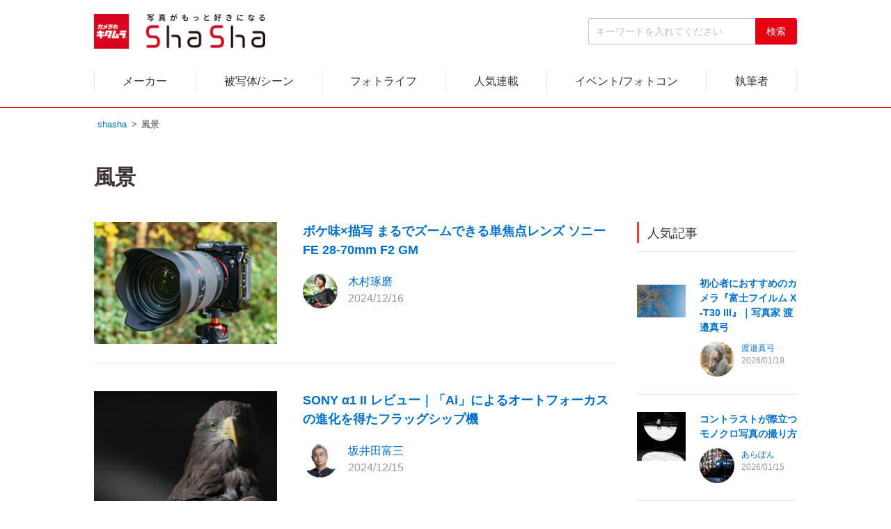

--- FILE ---
content_type: text/html; charset=UTF-8
request_url: https://www.kitamura.jp/shasha/landscape/page/3/
body_size: 65407
content:
<!DOCTYPE html>
<html lang="ja">
<head>
  <meta charset="UTF-8">
  <meta name="viewport" content="width=device-width,initial-scale=1.0">
  <meta http-equiv="X-UA-Compatible" content="ie=edge">
  <meta name="referrer" content="no-referrer-when-downgrade"/>
  <meta name="format-detection" content="telephone=no">
  
  <link rel="shortcut icon" href="https://www.kitamura.jp/shasha/wp-content/themes/shasha/img/common/favicon-multi.ico" type="image/x-icon">

  <!-- OGP -->
  <meta property="fb:app_id" content="216026118496977" />
  <meta property="og:title" content="風景の撮影に関する記事（3ページ目） | ShaSha" />
  <meta property="og:type" content="website" />
  <meta property="og:url" content="https://www.kitamura.jp/shasha/landscape/page/3/" />
  <meta property="og:image" content="https://www.kitamura.jp/shasha/wp-content/themes/shasha/img/common/ogp_image.jpg" />
  <meta property="og:description" content="風景の撮影に関する記事のページです。カメラレビューや写真、映像に関する情報を発信する総合サイトです。注目のカメラ機材や撮影用品、撮影方法に加え、写真プリント中古商品・フィルムカメラなど幅広く紹介致します。" />
  <meta property="og:site_name" content="ShaSha[シャシャ]｜写真がもっと好きになる、カメラ、写真の総合サイト" />
  <meta name="twitter:card" content="summary_large_image" />
  <meta name="google-site-verification" content="orgEHFkOMzG5ohmtQWokwETLQgCpk_YBm5dUM7A-h5Q" />  

  <link rel="preconnect" href="https://www.googletagmanager.com">
  <link rel="preconnect" href="https://www.google-analytics.com">
  
  <script>console.log("loader");</script>

<meta name='robots' content='max-image-preview:large' />
	<style>img:is([sizes="auto" i], [sizes^="auto," i]) { contain-intrinsic-size: 3000px 1500px }</style>
	<link rel='stylesheet' id='theme-common-css' href='https://www.kitamura.jp/shasha/wp-content/themes/shasha/css/common.css?v=1.0.9' media='all' />
<link rel='stylesheet' id='theme-header-css' href='https://www.kitamura.jp/shasha/wp-content/themes/shasha/css/header.css?v=1.0.9' media='all' />
<style id='classic-theme-styles-inline-css' type='text/css'>
/*! This file is auto-generated */
.wp-block-button__link{color:#fff;background-color:#32373c;border-radius:9999px;box-shadow:none;text-decoration:none;padding:calc(.667em + 2px) calc(1.333em + 2px);font-size:1.125em}.wp-block-file__button{background:#32373c;color:#fff;text-decoration:none}
</style>
<script src="https://www.kitamura.jp/shasha/wp-includes/js/jquery/jquery.min.js" id="jquery-core-js"></script>
<script src="https://www.kitamura.jp/shasha/wp-includes/js/jquery/jquery-migrate.min.js" id="jquery-migrate-js"></script>
<link rel="canonical" href="https://www.kitamura.jp/shasha/landscape/page/3/"/>
<meta name="description" content="風景の撮影に関する記事のページです。カメラレビューや写真、映像に関する情報を発信する総合サイトです。注目のカメラ機材や撮影用品、撮影方法に加え、写真プリント中古商品・フィルムカメラなど幅広く紹介致します。">
<title>風景の撮影に関する記事（3ページ目） | ShaSha</title>
<!-- Google Tag Manager -->
<script>(function(w,d,s,l,i){w[l]=w[l]||[];w[l].push({'gtm.start':
new Date().getTime(),event:'gtm.js'});var f=d.getElementsByTagName(s)[0],
j=d.createElement(s),dl=l!='dataLayer'?'&l='+l:'';j.async=true;j.src=
'https://www.googletagmanager.com/gtm.js?id='+i+dl;f.parentNode.insertBefore(j,f);
})(window,document,'script','dataLayer','GTM-545C2Z5');</script>
<!-- End Google Tag Manager -->
</head>
<body class="archive paged tax-scene term-landscape term-20 paged-3 wp-theme-shasha" itemscope itemtype="http://schema.org/WebPage">
<!-- Google Tag Manager (noscript) -->
<noscript><iframe src="https://www.googletagmanager.com/ns.html?id=GTM-545C2Z5"
height="0" width="0" style="display:none;visibility:hidden"></iframe></noscript>
<!-- End Google Tag Manager (noscript) -->

<div class="l-wrapper">

<header role="banner" class="l-header" id="SITE-HEADER">

		<div class="Header__tui" id="fixedHeader">
		<div class="Header__tui_inner">
			<div class="logo"><a href="https://www.kitamura.jp/shasha/"><h1><img src="https://www.kitamura.jp/shasha/wp-content/themes/shasha/img/common/logo.png" width="500" height="102" alt="ShaSha｜写真がもっと好きになるサイト" title="ShaSha｜写真がもっと好きになるサイト"></h1></a></div>
			<div class="right_item">
				
								<form method="get" action="https://www.kitamura.jp/shasha/article/" class="Search -pc">
				<input name="s" value="" type="text" placeholder="キーワードを入れてください" class="Search__text">
				<button type="button" class="btn-search" id="js-changeSearchForm"><img src="https://www.kitamura.jp/shasha/wp-content/themes/shasha/img/common/ico-search.png" width="40" height="30" alt="検索"></button>
				</form>
				<div class="openbtn1" id="js-menu-open">
					<span></span>
					<span></span>
					<span></span>
				</div>
			</div>
		</div>
		<div class="nav-wrapper">
		<div id="nav-content">
			<div class="Header__nav" id="jp-hidden-menu">
			<ul class="menu" id="menu2">
				<li class="menu_list">
				<a href="#">メーカー</a>
				<div class="menu_contents pading_top" style="display: none;">
					 
					<ul>
					<li><a href="https://www.kitamura.jp/shasha/canon/">キヤノン（Canon）</a></li><li><a href="https://www.kitamura.jp/shasha/nikon/">ニコン（Nikon）</a></li><li><a href="https://www.kitamura.jp/shasha/sony/">ソニー（Sony）</a></li><li><a href="https://www.kitamura.jp/shasha/fujifilm/">富士フイルム（Fujifilm）</a></li><li><a href="https://www.kitamura.jp/shasha/omsystem/">OM SYSTEM（オーエムシステム）</a></li><li><a href="https://www.kitamura.jp/shasha/panasonic/">パナソニック（Panasonic）</a></li><li><a href="https://www.kitamura.jp/shasha/ricoh/">リコー/ペンタックス（Ricoh）</a></li><li><a href="https://www.kitamura.jp/shasha/sigma/">シグマ（Sigma）</a></li><li><a href="https://www.kitamura.jp/shasha/tamron/">タムロン（Tamron）</a></li><li><a href="https://www.kitamura.jp/shasha/leica/">ライカ（Leica）</a></li><li><a href="https://www.kitamura.jp/shasha/hasselblad/">ハッセルブラッド（Hasselblad）</a></li><li><a href="https://www.kitamura.jp/shasha/dji/">DJI（ディージェーアイ）</a></li><li><a href="https://www.kitamura.jp/shasha/zeiss/">カールツァイス（zeiss）</a></li><li><a href="https://www.kitamura.jp/shasha/laowa/">LAOWA（ラオワ）</a></li><li><a href="https://www.kitamura.jp/shasha/samyang/">SAMYANG（サムヤン）</a></li><li><a href="https://www.kitamura.jp/shasha/voigtlander/">フォクトレンダー（Voigtlander）</a></li><li><a href="https://www.kitamura.jp/shasha/meisyo/">銘匠光学</a></li><li><a href="https://www.kitamura.jp/shasha/leofoto/">レオフォト（Leofoto）</a></li><li><a href="https://www.kitamura.jp/shasha/marumi/">マルミ（Marumi）</a></li><li><a href="https://www.kitamura.jp/shasha/kenkotokina/">ケンコー・トキナー（KenkoTokina）</a></li><li><a href="https://www.kitamura.jp/shasha/gopro/">GoPro（ゴープロ）</a></li>					</ul>
									</div>
				</li>
				<li class="menu_list">
				<a href="#">被写体/シーン</a>
				<div class="menu_contents pading_top" style="display: none;">
					 
					<ul>
					<li><a href="https://www.kitamura.jp/shasha/portraits/">ポートレート（人物）</a></li><li><a href="https://www.kitamura.jp/shasha/child/">子供</a></li><li><a href="https://www.kitamura.jp/shasha/landscape/">風景</a></li><li><a href="https://www.kitamura.jp/shasha/starscape/">星景/夜空/星空/天体</a></li><li><a href="https://www.kitamura.jp/shasha/night_view/">夜景</a></li><li><a href="https://www.kitamura.jp/shasha/snap/">スナップ</a></li><li><a href="https://www.kitamura.jp/shasha/flower/">花</a></li><li><a href="https://www.kitamura.jp/shasha/still_life/">静物/物撮り/料理</a></li><li><a href="https://www.kitamura.jp/shasha/animals/">野生動物/動物</a></li><li><a href="https://www.kitamura.jp/shasha/wild_bird/">野鳥</a></li><li><a href="https://www.kitamura.jp/shasha/pets/">犬/猫/ペット</a></li><li><a href="https://www.kitamura.jp/shasha/airplane/">飛行機</a></li><li><a href="https://www.kitamura.jp/shasha/trains/">鉄道/電車</a></li><li><a href="https://www.kitamura.jp/shasha/sports/">スポーツ</a></li><li><a href="https://www.kitamura.jp/shasha/car/">車/バイク/モータースポーツ</a></li><li><a href="https://www.kitamura.jp/shasha/cycling/">サイクリング/自転車</a></li><li><a href="https://www.kitamura.jp/shasha/aquarium/">水族館</a></li><li><a href="https://www.kitamura.jp/shasha/diving/">水中写真/ダイビング</a></li><li><a href="https://www.kitamura.jp/shasha/redleaves/">紅葉</a></li><li><a href="https://www.kitamura.jp/shasha/illumination/">イルミネーション</a></li><li><a href="https://www.kitamura.jp/shasha/winter_scenes/">雪/氷などの冬のシーン</a></li>					</ul>
									</div>
				</li>
				<li class="menu_list">
				<a href="#">フォトライフ</a>
				<div class="menu_contents pading_top" style="display: none;">
					 
					<ul>
					<li>
							<a href="https://www.kitamura.jp/shasha/photolife/film/"><span>フィルム/フィルムカメラ</span><img src="https://www.kitamura.jp/shasha/wp-content/uploads/2024/07/フィルムカメラ-1.jpg" width="425" height="282" alt="フィルム/フィルムカメラ"></a>
							</li><li>
							<a href="https://www.kitamura.jp/shasha/photolife/used/"><span>中古デジタルカメラ・レンズ</span><img src="https://www.kitamura.jp/shasha/wp-content/uploads/2024/07/中古-1.jpg" width="375" height="250" alt="中古デジタルカメラ・レンズ"></a>
							</li><li>
							<a href="https://www.kitamura.jp/shasha/photolife/old_lens/"><span>オールドレンズ</span><img src="https://www.kitamura.jp/shasha/wp-content/uploads/2024/07/オールドレンズ-1.jpg" width="288" height="192" alt="オールドレンズ"></a>
							</li><li>
							<a href="https://www.kitamura.jp/shasha/photolife/vintage/"><span>ヴィンテージ</span><img src="https://www.kitamura.jp/shasha/wp-content/uploads/2024/07/ヴィンテージ-1.jpg" width="432" height="288" alt="ヴィンテージ"></a>
							</li><li>
							<a href="https://www.kitamura.jp/shasha/photolife/creator/"><span>クリエイター</span><img src="https://www.kitamura.jp/shasha/wp-content/uploads/2024/07/クリエイター-1.jpg" width="288" height="192" alt="クリエイター"></a>
							</li><li>
							<a href="https://www.kitamura.jp/shasha/photolife/junk_camera/"><span>ジャンクカメラ・レンズ</span><img src="https://www.kitamura.jp/shasha/wp-content/uploads/2024/07/ジャンク-1.jpg" width="320" height="214" alt="ジャンクカメラ・レンズ"></a>
							</li><li>
							<a href="https://www.kitamura.jp/shasha/photolife/design_item/"><span>デザイン・アイテム</span><img src="https://www.kitamura.jp/shasha/wp-content/uploads/2024/07/デザイン-1.jpg" width="144" height="96" alt="デザイン・アイテム"></a>
							</li>					</ul>
									</div>
				</li>
				<li class="menu_list">
				<a href="https://www.kitamura.jp/shasha/recommendation/">人気連載</a>
				</li>
				<li class="menu_list">
				<a href="https://www.kitamura.jp/shasha/event/">イベント/フォトコン</a>
				</li>
				<li class="menu_list">
				<a href="https://www.kitamura.jp/shasha/author/">執筆者</a>
				</li>
			</ul>
			</div><!-- /Header__nav -->
		</div><!-- /nav-content -->
		</div><!-- /nav-wrapper -->
	</div>
	
		<div class="Header top-header" id="topHeader">

		<div class="Header__inner">
			<div class="logo"><a href="https://www.kitamura.jp/shasha/"><h1><img src="https://www.kitamura.jp/shasha/wp-content/themes/shasha/img/common/logo.png" width="500" height="102" alt="ShaSha｜写真がもっと好きになるサイト" title="ShaSha｜写真がもっと好きになるサイト"></h1></a></div>
			<form method="get" action="https://www.kitamura.jp/shasha/article/" class="Search -pc">
				<input name="s" value="" type="text" placeholder="キーワードを入れてください" class="Search__text">
				<input value="検索" type="submit" class="Search__submit">
			</form>
						<div class="searchIcon">
				<img src="https://www.kitamura.jp/shasha/wp-content/themes/shasha/img/common/ico-search.png" width="40" height="30" alt="検索">
			</div>
			<div class="burger-btn">
				<span class="bar bar_top"></span>
				<span class="bar bar_mid"></span>
				<span class="bar bar_bottom"></span>
			</div>
		</div>
		<div class="searchToggle">
		<form method="get" action="https://www.kitamura.jp/shasha/article/" class="Search -sp">
			<input name="s" value="" type="text" placeholder="キーワードを入れてください" class="Search__text">
			<input value="検索" type="submit" class="Search__submit">
		</form>
		</div>
		<div class="nav-wrapper">
		<div id="nav-content">
			<div class="Header__nav">
			<ul class="menu" id="menu">
				<li class="menu_list">
				<a href="#" class="has_children">メーカー</a>
				<div class="menu_contents pading_top" style="display: none;">
					 
					<ul>
					<li><a href="https://www.kitamura.jp/shasha/canon/">キヤノン（Canon）</a></li><li><a href="https://www.kitamura.jp/shasha/nikon/">ニコン（Nikon）</a></li><li><a href="https://www.kitamura.jp/shasha/sony/">ソニー（Sony）</a></li><li><a href="https://www.kitamura.jp/shasha/fujifilm/">富士フイルム（Fujifilm）</a></li><li><a href="https://www.kitamura.jp/shasha/omsystem/">OM SYSTEM（オーエムシステム）</a></li><li><a href="https://www.kitamura.jp/shasha/panasonic/">パナソニック（Panasonic）</a></li><li><a href="https://www.kitamura.jp/shasha/ricoh/">リコー/ペンタックス（Ricoh）</a></li><li><a href="https://www.kitamura.jp/shasha/sigma/">シグマ（Sigma）</a></li><li><a href="https://www.kitamura.jp/shasha/tamron/">タムロン（Tamron）</a></li><li><a href="https://www.kitamura.jp/shasha/leica/">ライカ（Leica）</a></li><li><a href="https://www.kitamura.jp/shasha/hasselblad/">ハッセルブラッド（Hasselblad）</a></li><li><a href="https://www.kitamura.jp/shasha/dji/">DJI（ディージェーアイ）</a></li><li><a href="https://www.kitamura.jp/shasha/zeiss/">カールツァイス（zeiss）</a></li><li><a href="https://www.kitamura.jp/shasha/laowa/">LAOWA（ラオワ）</a></li><li><a href="https://www.kitamura.jp/shasha/samyang/">SAMYANG（サムヤン）</a></li><li><a href="https://www.kitamura.jp/shasha/voigtlander/">フォクトレンダー（Voigtlander）</a></li><li><a href="https://www.kitamura.jp/shasha/meisyo/">銘匠光学</a></li><li><a href="https://www.kitamura.jp/shasha/leofoto/">レオフォト（Leofoto）</a></li><li><a href="https://www.kitamura.jp/shasha/marumi/">マルミ（Marumi）</a></li><li><a href="https://www.kitamura.jp/shasha/kenkotokina/">ケンコー・トキナー（KenkoTokina）</a></li><li><a href="https://www.kitamura.jp/shasha/gopro/">GoPro（ゴープロ）</a></li>					</ul>
									</div>
				</li>
				<li class="menu_list">
				<a href="#" class="has_children">被写体/シーン</a>
				<div class="menu_contents pading_top" style="display: none;">
					 
					<ul>
					<li><a href="https://www.kitamura.jp/shasha/portraits/">ポートレート（人物）</a></li><li><a href="https://www.kitamura.jp/shasha/child/">子供</a></li><li><a href="https://www.kitamura.jp/shasha/landscape/">風景</a></li><li><a href="https://www.kitamura.jp/shasha/starscape/">星景/夜空/星空/天体</a></li><li><a href="https://www.kitamura.jp/shasha/night_view/">夜景</a></li><li><a href="https://www.kitamura.jp/shasha/snap/">スナップ</a></li><li><a href="https://www.kitamura.jp/shasha/flower/">花</a></li><li><a href="https://www.kitamura.jp/shasha/still_life/">静物/物撮り/料理</a></li><li><a href="https://www.kitamura.jp/shasha/animals/">野生動物/動物</a></li><li><a href="https://www.kitamura.jp/shasha/wild_bird/">野鳥</a></li><li><a href="https://www.kitamura.jp/shasha/pets/">犬/猫/ペット</a></li><li><a href="https://www.kitamura.jp/shasha/airplane/">飛行機</a></li><li><a href="https://www.kitamura.jp/shasha/trains/">鉄道/電車</a></li><li><a href="https://www.kitamura.jp/shasha/sports/">スポーツ</a></li><li><a href="https://www.kitamura.jp/shasha/car/">車/バイク/モータースポーツ</a></li><li><a href="https://www.kitamura.jp/shasha/cycling/">サイクリング/自転車</a></li><li><a href="https://www.kitamura.jp/shasha/aquarium/">水族館</a></li><li><a href="https://www.kitamura.jp/shasha/diving/">水中写真/ダイビング</a></li><li><a href="https://www.kitamura.jp/shasha/redleaves/">紅葉</a></li><li><a href="https://www.kitamura.jp/shasha/illumination/">イルミネーション</a></li><li><a href="https://www.kitamura.jp/shasha/winter_scenes/">雪/氷などの冬のシーン</a></li>					</ul>
									</div>
				</li>
				<li class="menu_list">
				<a href="#" class="has_children">フォトライフ</a>
				<div class="menu_contents pading_top" style="display: none;">
					 
					<ul>
					<li>
							<a href="https://www.kitamura.jp/shasha/photolife/film/"><span>フィルム/フィルムカメラ</span><img src="https://www.kitamura.jp/shasha/wp-content/uploads/2024/07/フィルムカメラ-1.jpg" width="425" height="282" alt="フィルム/フィルムカメラ"></a>
							</li><li>
							<a href="https://www.kitamura.jp/shasha/photolife/used/"><span>中古デジタルカメラ・レンズ</span><img src="https://www.kitamura.jp/shasha/wp-content/uploads/2024/07/中古-1.jpg" width="375" height="250" alt="中古デジタルカメラ・レンズ"></a>
							</li><li>
							<a href="https://www.kitamura.jp/shasha/photolife/old_lens/"><span>オールドレンズ</span><img src="https://www.kitamura.jp/shasha/wp-content/uploads/2024/07/オールドレンズ-1.jpg" width="288" height="192" alt="オールドレンズ"></a>
							</li><li>
							<a href="https://www.kitamura.jp/shasha/photolife/vintage/"><span>ヴィンテージ</span><img src="https://www.kitamura.jp/shasha/wp-content/uploads/2024/07/ヴィンテージ-1.jpg" width="432" height="288" alt="ヴィンテージ"></a>
							</li><li>
							<a href="https://www.kitamura.jp/shasha/photolife/creator/"><span>クリエイター</span><img src="https://www.kitamura.jp/shasha/wp-content/uploads/2024/07/クリエイター-1.jpg" width="288" height="192" alt="クリエイター"></a>
							</li><li>
							<a href="https://www.kitamura.jp/shasha/photolife/junk_camera/"><span>ジャンクカメラ・レンズ</span><img src="https://www.kitamura.jp/shasha/wp-content/uploads/2024/07/ジャンク-1.jpg" width="320" height="214" alt="ジャンクカメラ・レンズ"></a>
							</li><li>
							<a href="https://www.kitamura.jp/shasha/photolife/design_item/"><span>デザイン・アイテム</span><img src="https://www.kitamura.jp/shasha/wp-content/uploads/2024/07/デザイン-1.jpg" width="144" height="96" alt="デザイン・アイテム"></a>
							</li>					</ul>
									</div>
				</li>
				<li class="menu_list">
				<a href="https://www.kitamura.jp/shasha/recommendation/" class="no_children">人気連載</a>
				</li>
				<li class="menu_list">
				<a href="https://www.kitamura.jp/shasha/event/" class="no_children">イベント/フォトコン</a>
				</li>
				<li class="menu_list">
				<a href="https://www.kitamura.jp/shasha/author/" class="no_children">執筆者</a>
				</li>
			</ul>
			</div><!-- /Header__nav -->
			<div class="instagram_link">
				<a href="https://www.instagram.com/shasha_magazine/" target="_blank" rel="noopener noreferrer">
					<img src="https://www.kitamura.jp/shasha/wp-content/themes/shasha/img/common/icon-instagram-shasha.svg" width="36" height="63" alt="Instagram">
					<p>shasha_magazine</p>
				</a>
			</div>
		</div><!-- /nav-content -->
		</div><!-- /nav-wrapper -->
	</div><!-- /Header -->
	</header>
	<main>
<div class="l-content-top">
			<div class="breadcrumb-div">
		<ol class="breadcrumb" itemscope itemtype="https://schema.org/BreadcrumbList">
									<li itemprop="itemListElement" itemscope itemtype="https://schema.org/ListItem">
				<a itemprop="item" href="https://www.kitamura.jp/shasha/">
<span itemprop="name">shasha</span>
</a>
<meta itemprop="position" content="1" />			</li>
									<li itemprop="itemListElement" itemscope itemtype="https://schema.org/ListItem">
				<span itemprop="name">風景</span>
<meta itemprop="position" content="2" />			</li>
					</ol>
	</div>  <!-- /.breadcrumb-div -->

	<header class="Article__heading">
		<h1 class="title"><span>風景</span></h1>
	</header>
</div> <!-- /.l-content-top -->

<div class="l-content">
	<div role="main" class="Main">
				<div class="Main__contents">

						<article class="Entry_data">
				<div class="EntryThumbnail">
					<div class="EntryThumbnail__inner">
												<a href="https://www.kitamura.jp/shasha/sony/fe-28-70mm-f2-gm-20241216/">
							<img src="https://www.kitamura.jp/shasha/wp-content/uploads/2024/12/01-2-300x200.jpg" width="300" height="200" alt="ボケ味×描写 まるでズームできる単焦点レンズ ソニー FE 28-70mm F2 GM" loading="lazy">
						</a>
					</div>
				</div>
				<div class="EntryContentWrap">
					<header class="Entry__heading">
						<div class="title"><a href="https://www.kitamura.jp/shasha/sony/fe-28-70mm-f2-gm-20241216/"><span>ボケ味×描写 まるでズームできる単焦点レンズ ソニー FE 28-70mm F2 GM</span></a></div>
					</header>
										<div class="Entry__Profile">
						<div class="Profile">
							<div class="ProfileIcon"><img src="https://www.kitamura.jp/shasha/wp-content/uploads/2022/05/kimura-takuma-150x150.jpg" width="50" height="50" alt="木村琢磨"></div>
							<div class="ProfileDetail">
								<div class="writer"><a href="https://www.kitamura.jp/shasha/author/kimura-takuma/">木村琢磨</a></div>
								<div data-time="2024-12-16-"><time datetime="2024年12月16日"><span>2024/12/16</span></time>
								</div>
							</div>
						</div>
					</div>
									</div>
			</article>
						<article class="Entry_data">
				<div class="EntryThumbnail">
					<div class="EntryThumbnail__inner">
												<a href="https://www.kitamura.jp/shasha/sony/a1ii-20241215/">
							<img src="https://www.kitamura.jp/shasha/wp-content/uploads/2024/12/スクリーンショット-2024-12-03-110120-300x193.jpg" width="300" height="193" alt="SONY α1 II レビュー｜「Ai」によるオートフォーカスの進化を得たフラッグシップ機" loading="lazy">
						</a>
					</div>
				</div>
				<div class="EntryContentWrap">
					<header class="Entry__heading">
						<div class="title"><a href="https://www.kitamura.jp/shasha/sony/a1ii-20241215/"><span>SONY α1 II レビュー｜「Ai」によるオートフォーカスの進化を得たフラッグシップ機</span></a></div>
					</header>
										<div class="Entry__Profile">
						<div class="Profile">
							<div class="ProfileIcon"><img src="https://www.kitamura.jp/shasha/wp-content/uploads/2022/05/sakaida-tomizo-150x150.jpg" width="50" height="50" alt="坂井田富三"></div>
							<div class="ProfileDetail">
								<div class="writer"><a href="https://www.kitamura.jp/shasha/author/sakaida-tomizo/">坂井田富三</a></div>
								<div data-time="2024-12-15-"><time datetime="2024年12月15日"><span>2024/12/15</span></time>
								</div>
							</div>
						</div>
					</div>
									</div>
			</article>
						<article class="Entry_data">
				<div class="EntryThumbnail">
					<div class="EntryThumbnail__inner">
												<a href="https://www.kitamura.jp/shasha/fujifilm/xf16-50mmf2-8-4-8-r-lm-wr-2-20241211/">
							<img src="https://www.kitamura.jp/shasha/wp-content/uploads/2024/12/17-300x200.jpg" width="300" height="200" alt="富士フイルム XF16-50mmF2.8-4.8 R LM WR｜F2.8が使える超軽量コンパクトな標準レンズ" loading="lazy">
						</a>
					</div>
				</div>
				<div class="EntryContentWrap">
					<header class="Entry__heading">
						<div class="title"><a href="https://www.kitamura.jp/shasha/fujifilm/xf16-50mmf2-8-4-8-r-lm-wr-2-20241211/"><span>富士フイルム XF16-50mmF2.8-4.8 R LM WR｜F2.8が使える超軽量コンパクトな標準レンズ</span></a></div>
					</header>
										<div class="Entry__Profile">
						<div class="Profile">
							<div class="ProfileIcon"><img src="https://www.kitamura.jp/shasha/wp-content/uploads/2022/05/sanda-takahiro-150x150.jpg" width="50" height="50" alt="三田崇博"></div>
							<div class="ProfileDetail">
								<div class="writer"><a href="https://www.kitamura.jp/shasha/author/sanda-takahiro/">三田崇博</a></div>
								<div data-time="2024-12-11-"><time datetime="2024年12月11日"><span>2024/12/11</span></time>
								</div>
							</div>
						</div>
					</div>
									</div>
			</article>
						<article class="Entry_data">
				<div class="EntryThumbnail">
					<div class="EntryThumbnail__inner">
												<a href="https://www.kitamura.jp/shasha/canon/rf100-500mm-f4-5-7-1-l-is-usm-3-20241210/">
							<img src="https://www.kitamura.jp/shasha/wp-content/uploads/2024/12/RF100-500-1-300x200.jpg" width="300" height="200" alt="遠景もクローズアップもこれ一本！キヤノン RF100-500mm F4.5-7.1 L IS USMで撮る風景" loading="lazy">
						</a>
					</div>
				</div>
				<div class="EntryContentWrap">
					<header class="Entry__heading">
						<div class="title"><a href="https://www.kitamura.jp/shasha/canon/rf100-500mm-f4-5-7-1-l-is-usm-3-20241210/"><span>遠景もクローズアップもこれ一本！キヤノン RF100-500mm F4.5-7.1 L IS USMで撮る風景</span></a></div>
					</header>
										<div class="Entry__Profile">
						<div class="Profile">
							<div class="ProfileIcon"><img src="https://www.kitamura.jp/shasha/wp-content/uploads/2022/11/MicrosoftTeams-image-150x150.png" width="50" height="50" alt="八木千賀子"></div>
							<div class="ProfileDetail">
								<div class="writer"><a href="https://www.kitamura.jp/shasha/author/yagi-chikako/">八木千賀子</a></div>
								<div data-time="2024-12-10-"><time datetime="2024年12月10日"><span>2024/12/10</span></time>
								</div>
							</div>
						</div>
					</div>
									</div>
			</article>
						<article class="Entry_data">
				<div class="EntryThumbnail">
					<div class="EntryThumbnail__inner">
												<a href="https://www.kitamura.jp/shasha/panasonic/lumix-s9-4-20241208/">
							<img src="https://www.kitamura.jp/shasha/wp-content/uploads/2024/12/画像1-300x225.jpg" width="300" height="225" alt="パナソニック LUMIX S9 新色が登場！ | 鮮やかな色合いのキャメルオレンジ" loading="lazy">
						</a>
					</div>
				</div>
				<div class="EntryContentWrap">
					<header class="Entry__heading">
						<div class="title"><a href="https://www.kitamura.jp/shasha/panasonic/lumix-s9-4-20241208/"><span>パナソニック LUMIX S9 新色が登場！ | 鮮やかな色合いのキャメルオレンジ</span></a></div>
					</header>
										<div class="Entry__Profile">
						<div class="Profile">
							<div class="ProfileIcon"><img src="https://www.kitamura.jp/shasha/wp-content/uploads/2024/07/あらぽん-顔写真-150x150.jpg" width="50" height="50" alt="あらぽん"></div>
							<div class="ProfileDetail">
								<div class="writer"><a href="https://www.kitamura.jp/shasha/author/arapon/">あらぽん</a></div>
								<div data-time="2024-12-08-"><time datetime="2024年12月08日"><span>2024/12/08</span></time>
								</div>
							</div>
						</div>
					</div>
									</div>
			</article>
						<article class="Entry_data">
				<div class="EntryThumbnail">
					<div class="EntryThumbnail__inner">
												<a href="https://www.kitamura.jp/shasha/canon/eos-r5-mark-ii-5-20241128/">
							<img src="https://www.kitamura.jp/shasha/wp-content/uploads/2024/11/001_0S1A6407ss--300x200.jpg" width="300" height="200" alt="キヤノン EOS R5 Mark II × 野生動物｜井村淳" loading="lazy">
						</a>
					</div>
				</div>
				<div class="EntryContentWrap">
					<header class="Entry__heading">
						<div class="title"><a href="https://www.kitamura.jp/shasha/canon/eos-r5-mark-ii-5-20241128/"><span>キヤノン EOS R5 Mark II × 野生動物｜井村淳</span></a></div>
					</header>
										<div class="Entry__Profile">
						<div class="Profile">
							<div class="ProfileIcon"><img src="https://www.kitamura.jp/shasha/wp-content/uploads/2022/05/imura-jun-150x150.jpg" width="50" height="50" alt="井村淳"></div>
							<div class="ProfileDetail">
								<div class="writer"><a href="https://www.kitamura.jp/shasha/author/imura-jun/">井村淳</a></div>
								<div data-time="2024-11-28-"><time datetime="2024年11月28日"><span>2024/11/28</span></time>
								</div>
							</div>
						</div>
					</div>
									</div>
			</article>
						<article class="Entry_data">
				<div class="EntryThumbnail">
					<div class="EntryThumbnail__inner">
												<a href="https://www.kitamura.jp/shasha/sony/fe-300mm-f2-8-gm-oss-20241031/">
							<img src="https://www.kitamura.jp/shasha/wp-content/uploads/2024/10/DSC7502-300x200.jpg" width="300" height="200" alt="ソニー FE 300mm F2.8 GM OSS レビュー｜高い解像度と圧倒的な軽さを誇るサンニッパ" loading="lazy">
						</a>
					</div>
				</div>
				<div class="EntryContentWrap">
					<header class="Entry__heading">
						<div class="title"><a href="https://www.kitamura.jp/shasha/sony/fe-300mm-f2-8-gm-oss-20241031/"><span>ソニー FE 300mm F2.8 GM OSS レビュー｜高い解像度と圧倒的な軽さを誇るサンニッパ</span></a></div>
					</header>
										<div class="Entry__Profile">
						<div class="Profile">
							<div class="ProfileIcon"><img src="https://www.kitamura.jp/shasha/wp-content/uploads/2022/05/sakaida-tomizo-150x150.jpg" width="50" height="50" alt="坂井田富三"></div>
							<div class="ProfileDetail">
								<div class="writer"><a href="https://www.kitamura.jp/shasha/author/sakaida-tomizo/">坂井田富三</a></div>
								<div data-time="2024-10-31-"><time datetime="2024年10月31日"><span>2024/10/31</span></time>
								</div>
							</div>
						</div>
					</div>
									</div>
			</article>
						<article class="Entry_data">
				<div class="EntryThumbnail">
					<div class="EntryThumbnail__inner">
												<a href="https://www.kitamura.jp/shasha/sony/landscape-24-20241030/">
							<img src="https://www.kitamura.jp/shasha/wp-content/uploads/2024/10/017-300x200.jpg" width="300" height="200" alt="風景写真の引き出しを増やす！｜その11：紅葉撮影のポイント" loading="lazy">
						</a>
					</div>
				</div>
				<div class="EntryContentWrap">
					<header class="Entry__heading">
						<div class="title"><a href="https://www.kitamura.jp/shasha/sony/landscape-24-20241030/"><span>風景写真の引き出しを増やす！｜その11：紅葉撮影のポイント</span></a></div>
					</header>
										<div class="Entry__Profile">
						<div class="Profile">
							<div class="ProfileIcon"><img src="https://www.kitamura.jp/shasha/wp-content/uploads/2022/05/takahashi-yoshinori-150x150.jpg" width="50" height="50" alt="高橋良典"></div>
							<div class="ProfileDetail">
								<div class="writer"><a href="https://www.kitamura.jp/shasha/author/takahashi-yoshinori/">高橋良典</a></div>
								<div data-time="2024-10-30-"><time datetime="2024年10月30日"><span>2024/10/30</span></time>
								</div>
							</div>
						</div>
					</div>
									</div>
			</article>
						<article class="Entry_data">
				<div class="EntryThumbnail">
					<div class="EntryThumbnail__inner">
												<a href="https://www.kitamura.jp/shasha/article/break-away-from-one-pattern-6-20241016/">
							<img src="https://www.kitamura.jp/shasha/wp-content/uploads/2024/10/画像１５-300x204.jpg" width="300" height="204" alt="デジタル時代の現像スキルでワンパターンから脱却 vol.3 「ベストショットをステップアップさせて感動を伝える現像」" loading="lazy">
						</a>
					</div>
				</div>
				<div class="EntryContentWrap">
					<header class="Entry__heading">
						<div class="title"><a href="https://www.kitamura.jp/shasha/article/break-away-from-one-pattern-6-20241016/"><span>デジタル時代の現像スキルでワンパターンから脱却 vol.3 「ベストショットをステップアップさせて感動を伝える現像」</span></a></div>
					</header>
										<div class="Entry__Profile">
						<div class="Profile">
							<div class="ProfileIcon"><img src="https://www.kitamura.jp/shasha/wp-content/uploads/2023/11/MicrosoftTeams-image-1-150x150.jpg" width="50" height="50" alt="TAKASHI"></div>
							<div class="ProfileDetail">
								<div class="writer"><a href="https://www.kitamura.jp/shasha/author/takashi/">TAKASHI</a></div>
								<div data-time="2024-10-16-"><time datetime="2024年10月16日"><span>2024/10/16</span></time>
								</div>
							</div>
						</div>
					</div>
									</div>
			</article>
						<article class="Entry_data">
				<div class="EntryThumbnail">
					<div class="EntryThumbnail__inner">
												<a href="https://www.kitamura.jp/shasha/canon/eos-r5-mark-ii-3-20241011/">
							<img src="https://www.kitamura.jp/shasha/wp-content/uploads/2024/10/0008-300x200.jpg" width="300" height="200" alt="キヤノン EOS R5 Mark IIレビュー｜充実の機能と数値には表れない上質な操作性" loading="lazy">
						</a>
					</div>
				</div>
				<div class="EntryContentWrap">
					<header class="Entry__heading">
						<div class="title"><a href="https://www.kitamura.jp/shasha/canon/eos-r5-mark-ii-3-20241011/"><span>キヤノン EOS R5 Mark IIレビュー｜充実の機能と数値には表れない上質な操作性</span></a></div>
					</header>
										<div class="Entry__Profile">
						<div class="Profile">
							<div class="ProfileIcon"><img src="https://www.kitamura.jp/shasha/wp-content/uploads/2022/05/goto-aki-150x150.jpg" width="50" height="50" alt="GOTO AKI"></div>
							<div class="ProfileDetail">
								<div class="writer"><a href="https://www.kitamura.jp/shasha/author/goto-aki/">GOTO AKI</a></div>
								<div data-time="2024-10-11-"><time datetime="2024年10月11日"><span>2024/10/11</span></time>
								</div>
							</div>
						</div>
					</div>
									</div>
			</article>
						<article class="Entry_data">
				<div class="EntryThumbnail">
					<div class="EntryThumbnail__inner">
												<a href="https://www.kitamura.jp/shasha/canon/rf70-200mm-f2-8-l-is-usm-6-20241001/">
							<img src="https://www.kitamura.jp/shasha/wp-content/uploads/2024/09/014-2-300x200.jpg" width="300" height="200" alt="キヤノン RF70-200mm F2.8 L IS USM レビュー｜自然風景の撮影でマストな一本" loading="lazy">
						</a>
					</div>
				</div>
				<div class="EntryContentWrap">
					<header class="Entry__heading">
						<div class="title"><a href="https://www.kitamura.jp/shasha/canon/rf70-200mm-f2-8-l-is-usm-6-20241001/"><span>キヤノン RF70-200mm F2.8 L IS USM レビュー｜自然風景の撮影でマストな一本</span></a></div>
					</header>
										<div class="Entry__Profile">
						<div class="Profile">
							<div class="ProfileIcon"><img src="https://www.kitamura.jp/shasha/wp-content/uploads/2022/05/goto-aki-150x150.jpg" width="50" height="50" alt="GOTO AKI"></div>
							<div class="ProfileDetail">
								<div class="writer"><a href="https://www.kitamura.jp/shasha/author/goto-aki/">GOTO AKI</a></div>
								<div data-time="2024-10-01-"><time datetime="2024年10月01日"><span>2024/10/01</span></time>
								</div>
							</div>
						</div>
					</div>
									</div>
			</article>
						<article class="Entry_data">
				<div class="EntryThumbnail">
					<div class="EntryThumbnail__inner">
												<a href="https://www.kitamura.jp/shasha/samyang/af-35-150mm-f2-2-8-20240927/">
							<img src="https://www.kitamura.jp/shasha/wp-content/uploads/2024/09/000-200x300.jpg" width="200" height="300" alt="サムヤン AF 35-150mm F2-2.8 レビュー｜様々な撮影に対応する高性能ズームレンズ" loading="lazy">
						</a>
					</div>
				</div>
				<div class="EntryContentWrap">
					<header class="Entry__heading">
						<div class="title"><a href="https://www.kitamura.jp/shasha/samyang/af-35-150mm-f2-2-8-20240927/"><span>サムヤン AF 35-150mm F2-2.8 レビュー｜様々な撮影に対応する高性能ズームレンズ</span></a></div>
					</header>
										<div class="Entry__Profile">
						<div class="Profile">
							<div class="ProfileIcon"><img src="https://www.kitamura.jp/shasha/wp-content/uploads/2022/05/yoshihiro-kuzuhara-150x150.jpg" width="50" height="50" alt="葛原よしひろ"></div>
							<div class="ProfileDetail">
								<div class="writer"><a href="https://www.kitamura.jp/shasha/author/yoshihiro-kuzuhara/">葛原よしひろ</a></div>
								<div data-time="2024-09-27-"><time datetime="2024年09月27日"><span>2024/09/27</span></time>
								</div>
							</div>
						</div>
					</div>
									</div>
			</article>
						<article class="Entry_data">
				<div class="EntryThumbnail">
					<div class="EntryThumbnail__inner">
												<a href="https://www.kitamura.jp/shasha/nikon/d7200-20240926/">
							<img src="https://www.kitamura.jp/shasha/wp-content/uploads/2024/09/koba_01-300x225.jpg" width="300" height="225" alt="ネイチャースナップのすすめ｜ニコン D7200で探す秋の気配" loading="lazy">
						</a>
					</div>
				</div>
				<div class="EntryContentWrap">
					<header class="Entry__heading">
						<div class="title"><a href="https://www.kitamura.jp/shasha/nikon/d7200-20240926/"><span>ネイチャースナップのすすめ｜ニコン D7200で探す秋の気配</span></a></div>
					</header>
										<div class="Entry__Profile">
						<div class="Profile">
							<div class="ProfileIcon"><img src="https://www.kitamura.jp/shasha/wp-content/uploads/2023/04/kobayashi-yoshiaki-150x150.jpg" width="50" height="50" alt="小林義明"></div>
							<div class="ProfileDetail">
								<div class="writer"><a href="https://www.kitamura.jp/shasha/author/kobayashi-yoshiaki/">小林義明</a></div>
								<div data-time="2024-09-26-"><time datetime="2024年09月26日"><span>2024/09/26</span></time>
								</div>
							</div>
						</div>
					</div>
									</div>
			</article>
						<article class="Entry_data">
				<div class="EntryThumbnail">
					<div class="EntryThumbnail__inner">
												<a href="https://www.kitamura.jp/shasha/canon/rf600mm-f11-is-stm-2-20240910/">
							<img src="https://www.kitamura.jp/shasha/wp-content/uploads/2024/09/010-300x200.jpg" width="300" height="200" alt="キヤノン RF600mm F11 IS STM レビュー｜引き寄せ効果が楽しい軽量コンパクトな超望遠レンズ" loading="lazy">
						</a>
					</div>
				</div>
				<div class="EntryContentWrap">
					<header class="Entry__heading">
						<div class="title"><a href="https://www.kitamura.jp/shasha/canon/rf600mm-f11-is-stm-2-20240910/"><span>キヤノン RF600mm F11 IS STM レビュー｜引き寄せ効果が楽しい軽量コンパクトな超望遠レンズ</span></a></div>
					</header>
										<div class="Entry__Profile">
						<div class="Profile">
							<div class="ProfileIcon"><img src="https://www.kitamura.jp/shasha/wp-content/uploads/2022/05/goto-aki-150x150.jpg" width="50" height="50" alt="GOTO AKI"></div>
							<div class="ProfileDetail">
								<div class="writer"><a href="https://www.kitamura.jp/shasha/author/goto-aki/">GOTO AKI</a></div>
								<div data-time="2024-09-10-"><time datetime="2024年09月10日"><span>2024/09/10</span></time>
								</div>
							</div>
						</div>
					</div>
									</div>
			</article>
						<article class="Entry_data">
				<div class="EntryThumbnail">
					<div class="EntryThumbnail__inner">
												<a href="https://www.kitamura.jp/shasha/canon/rf15-35mm-f2-8-l-is-usm-3-20240827/">
							<img src="https://www.kitamura.jp/shasha/wp-content/uploads/2024/08/24A1375-2-300x200.jpg" width="300" height="200" alt="ダイナミックな風景を捉える！｜キヤノン RF15-35mm F2.8 L IS USM 実写レビュー" loading="lazy">
						</a>
					</div>
				</div>
				<div class="EntryContentWrap">
					<header class="Entry__heading">
						<div class="title"><a href="https://www.kitamura.jp/shasha/canon/rf15-35mm-f2-8-l-is-usm-3-20240827/"><span>ダイナミックな風景を捉える！｜キヤノン RF15-35mm F2.8 L IS USM 実写レビュー</span></a></div>
					</header>
										<div class="Entry__Profile">
						<div class="Profile">
							<div class="ProfileIcon"><img src="https://www.kitamura.jp/shasha/wp-content/uploads/2022/11/MicrosoftTeams-image-150x150.png" width="50" height="50" alt="八木千賀子"></div>
							<div class="ProfileDetail">
								<div class="writer"><a href="https://www.kitamura.jp/shasha/author/yagi-chikako/">八木千賀子</a></div>
								<div data-time="2024-08-27-"><time datetime="2024年08月27日"><span>2024/08/27</span></time>
								</div>
							</div>
						</div>
					</div>
									</div>
			</article>
						<article class="Entry_data">
				<div class="EntryThumbnail">
					<div class="EntryThumbnail__inner">
												<a href="https://www.kitamura.jp/shasha/canon/rf28mm-f2-8-stm-3-20240823/">
							<img src="https://www.kitamura.jp/shasha/wp-content/uploads/2024/08/005-300x200.jpg" width="300" height="200" alt="キヤノン RF28mm F2.8 STM レビュー｜サブレンズとしても活躍する広角パンケーキレンズ" loading="lazy">
						</a>
					</div>
				</div>
				<div class="EntryContentWrap">
					<header class="Entry__heading">
						<div class="title"><a href="https://www.kitamura.jp/shasha/canon/rf28mm-f2-8-stm-3-20240823/"><span>キヤノン RF28mm F2.8 STM レビュー｜サブレンズとしても活躍する広角パンケーキレンズ</span></a></div>
					</header>
										<div class="Entry__Profile">
						<div class="Profile">
							<div class="ProfileIcon"><img src="https://www.kitamura.jp/shasha/wp-content/uploads/2022/05/goto-aki-150x150.jpg" width="50" height="50" alt="GOTO AKI"></div>
							<div class="ProfileDetail">
								<div class="writer"><a href="https://www.kitamura.jp/shasha/author/goto-aki/">GOTO AKI</a></div>
								<div data-time="2024-08-23-"><time datetime="2024年08月23日"><span>2024/08/23</span></time>
								</div>
							</div>
						</div>
					</div>
									</div>
			</article>
						<article class="Entry_data">
				<div class="EntryThumbnail">
					<div class="EntryThumbnail__inner">
												<a href="https://www.kitamura.jp/shasha/canon/nature-snap-7-20240810/">
							<img src="https://www.kitamura.jp/shasha/wp-content/uploads/2024/08/koba01-300x225.jpg" width="300" height="225" alt="ネイチャースナップのすすめ｜陽射しを避けて陽射しを撮ろう" loading="lazy">
						</a>
					</div>
				</div>
				<div class="EntryContentWrap">
					<header class="Entry__heading">
						<div class="title"><a href="https://www.kitamura.jp/shasha/canon/nature-snap-7-20240810/"><span>ネイチャースナップのすすめ｜陽射しを避けて陽射しを撮ろう</span></a></div>
					</header>
										<div class="Entry__Profile">
						<div class="Profile">
							<div class="ProfileIcon"><img src="https://www.kitamura.jp/shasha/wp-content/uploads/2023/04/kobayashi-yoshiaki-150x150.jpg" width="50" height="50" alt="小林義明"></div>
							<div class="ProfileDetail">
								<div class="writer"><a href="https://www.kitamura.jp/shasha/author/kobayashi-yoshiaki/">小林義明</a></div>
								<div data-time="2024-08-10-"><time datetime="2024年08月10日"><span>2024/08/10</span></time>
								</div>
							</div>
						</div>
					</div>
									</div>
			</article>
						<article class="Entry_data">
				<div class="EntryThumbnail">
					<div class="EntryThumbnail__inner">
												<a href="https://www.kitamura.jp/shasha/omsystem/enjoy-summer-20240808/">
							<img src="https://www.kitamura.jp/shasha/wp-content/uploads/2024/08/TOP_IMG_0610-300x225.jpg" width="300" height="225" alt="最強の防塵防滴カメラOM SYSTEMのミラーレス一眼「OMシリーズ」で夏を楽しもう！" loading="lazy">
						</a>
					</div>
				</div>
				<div class="EntryContentWrap">
					<header class="Entry__heading">
						<div class="title"><a href="https://www.kitamura.jp/shasha/omsystem/enjoy-summer-20240808/"><span>最強の防塵防滴カメラOM SYSTEMのミラーレス一眼「OMシリーズ」で夏を楽しもう！</span></a></div>
					</header>
										<div class="Entry__Profile">
						<div class="Profile">
							<div class="ProfileIcon"><img src="https://www.kitamura.jp/shasha/wp-content/uploads/2022/05/isomura-kouichi-150x150.jpg" width="50" height="50" alt="礒村浩一"></div>
							<div class="ProfileDetail">
								<div class="writer"><a href="https://www.kitamura.jp/shasha/author/isomura-kouichi/">礒村浩一</a></div>
								<div data-time="2024-08-08-"><time datetime="2024年08月08日"><span>2024/08/08</span></time>
								</div>
							</div>
						</div>
					</div>
									</div>
			</article>
						<article class="Entry_data">
				<div class="EntryThumbnail">
					<div class="EntryThumbnail__inner">
												<a href="https://www.kitamura.jp/shasha/ricoh/pentax-k-1-mark-ii-2-20240715/">
							<img src="https://www.kitamura.jp/shasha/wp-content/uploads/2024/06/koba01-300x225.jpg" width="300" height="225" alt="ネイチャースナップのすすめ｜曇天を作品に活かす視点を持とう" loading="lazy">
						</a>
					</div>
				</div>
				<div class="EntryContentWrap">
					<header class="Entry__heading">
						<div class="title"><a href="https://www.kitamura.jp/shasha/ricoh/pentax-k-1-mark-ii-2-20240715/"><span>ネイチャースナップのすすめ｜曇天を作品に活かす視点を持とう</span></a></div>
					</header>
										<div class="Entry__Profile">
						<div class="Profile">
							<div class="ProfileIcon"><img src="https://www.kitamura.jp/shasha/wp-content/uploads/2023/04/kobayashi-yoshiaki-150x150.jpg" width="50" height="50" alt="小林義明"></div>
							<div class="ProfileDetail">
								<div class="writer"><a href="https://www.kitamura.jp/shasha/author/kobayashi-yoshiaki/">小林義明</a></div>
								<div data-time="2024-07-15-"><time datetime="2024年07月15日"><span>2024/07/15</span></time>
								</div>
							</div>
						</div>
					</div>
									</div>
			</article>
						<article class="Entry_data">
				<div class="EntryThumbnail">
					<div class="EntryThumbnail__inner">
												<a href="https://www.kitamura.jp/shasha/sony/fe-12-24mm-f2-8-gm-3-20240713/">
							<img src="https://www.kitamura.jp/shasha/wp-content/uploads/2024/07/8-1-300x200.jpg" width="300" height="200" alt="都市景観から星景まで｜ソニー FE 12-24mm F2.8 GM レンズの実力" loading="lazy">
						</a>
					</div>
				</div>
				<div class="EntryContentWrap">
					<header class="Entry__heading">
						<div class="title"><a href="https://www.kitamura.jp/shasha/sony/fe-12-24mm-f2-8-gm-3-20240713/"><span>都市景観から星景まで｜ソニー FE 12-24mm F2.8 GM レンズの実力</span></a></div>
					</header>
										<div class="Entry__Profile">
						<div class="Profile">
							<div class="ProfileIcon"><img src="https://www.kitamura.jp/shasha/wp-content/uploads/2024/05/Amatouさん-顔写真-150x150.jpg" width="50" height="50" alt="Amatou"></div>
							<div class="ProfileDetail">
								<div class="writer"><a href="https://www.kitamura.jp/shasha/author/amatou/">Amatou</a></div>
								<div data-time="2024-07-13-"><time datetime="2024年07月13日"><span>2024/07/13</span></time>
								</div>
							</div>
						</div>
					</div>
									</div>
			</article>
			
			
<div class="pager">
	<ul class="pagination">
					<li class="pre"><a href="https://www.kitamura.jp/shasha/landscape/page/2/"><span>«</span></a></li>
											<li><a href="https://www.kitamura.jp/shasha/landscape/"><span>1</span></a></li>
												<li><a href="https://www.kitamura.jp/shasha/landscape/page/2/"><span>2</span></a></li>
												<li><a href="https://www.kitamura.jp/shasha/landscape/page/3/" class="active"><span>3</span></a></li>
												<li><a href="https://www.kitamura.jp/shasha/landscape/page/4/"><span>4</span></a></li>
												<li><a href="https://www.kitamura.jp/shasha/landscape/page/5/"><span>5</span></a></li>
												<li><a href="https://www.kitamura.jp/shasha/landscape/page/6/"><span>6</span></a></li>
													<li><span>..</span></li>
						<li><a href="https://www.kitamura.jp/shasha/landscape/page/13/"><span>13</span></a></li>
							<li class="next"><a href="https://www.kitamura.jp/shasha/landscape/page/4/"><span>»</span></a></li>
			</ul>
</div>

		</div>
		


	</div><!-- /main -->

	<aside role="complementary" class="Side">
		<section class="Module -popularEntry" id="popular-article-section-39866478">
	<h2 class="Module__heading">人気記事</h2>
	<div class="Module__body">
		<ul class="RecentEntry">
						<li class="RecentEntry__item">
				<div class="RecentEntryThumbnail order">
					<div class="RecentEntryThumbnail__inner">
												<a href="https://www.kitamura.jp/shasha/fujifilm/x-t30-iii-2-20260118/">
							<img src="https://www.kitamura.jp/shasha/wp-content/uploads/2026/01/001_DSCF7507-300x200.jpg" width="300" height="200" alt="初心者におすすめのカメラ『富士フイルム X-T30 III』｜写真家 渡邉真弓" loading="lazy">
						</a>
					</div>
				</div>
				<div class="RecentEntryWrap">
					<div class="RecentEntry__title"><span><a href="https://www.kitamura.jp/shasha/fujifilm/x-t30-iii-2-20260118/">初心者におすすめのカメラ『富士フイルム X-T30 III』｜写真家 渡邉真弓</a></span></div>
										<div class="Profile -recentEntry">
						<div class="ProfileIcon"><img src="https://www.kitamura.jp/shasha/wp-content/uploads/2023/09/Watanabe-Mayumi-150x150.jpg" width="50" height="50" alt="渡邉真弓"></div>
						<div class="ProfileDetail">
							<div class="writer"><a href="https://www.kitamura.jp/shasha/author/watanabe-mayumi/">渡邉真弓</a></div>
							<div class="date"><time datetime="2026年01月18日"><span>2026/01/18</span></time></div>
						</div>
					</div>
									</div>
			</li>
						<li class="RecentEntry__item">
				<div class="RecentEntryThumbnail order">
					<div class="RecentEntryThumbnail__inner">
												<a href="https://www.kitamura.jp/shasha/article/monochrom-20260115/">
							<img src="https://www.kitamura.jp/shasha/wp-content/uploads/2026/01/写真①-214x300.jpg" width="214" height="300" alt="コントラストが際立つモノクロ写真の撮り方" loading="lazy">
						</a>
					</div>
				</div>
				<div class="RecentEntryWrap">
					<div class="RecentEntry__title"><span><a href="https://www.kitamura.jp/shasha/article/monochrom-20260115/">コントラストが際立つモノクロ写真の撮り方</a></span></div>
										<div class="Profile -recentEntry">
						<div class="ProfileIcon"><img src="https://www.kitamura.jp/shasha/wp-content/uploads/2024/07/あらぽん-顔写真-150x150.jpg" width="50" height="50" alt="あらぽん"></div>
						<div class="ProfileDetail">
							<div class="writer"><a href="https://www.kitamura.jp/shasha/author/arapon/">あらぽん</a></div>
							<div class="date"><time datetime="2026年01月15日"><span>2026/01/15</span></time></div>
						</div>
					</div>
									</div>
			</li>
						<li class="RecentEntry__item">
				<div class="RecentEntryThumbnail order">
					<div class="RecentEntryThumbnail__inner">
												<a href="https://www.kitamura.jp/shasha/nikon/zr-4-20260116/">
							<img src="https://www.kitamura.jp/shasha/wp-content/uploads/2026/01/06_ZR1_0149-p-300x200.jpg" width="300" height="200" alt="ニコン ZRで撮る自然光＆ストロボポートレート" loading="lazy">
						</a>
					</div>
				</div>
				<div class="RecentEntryWrap">
					<div class="RecentEntry__title"><span><a href="https://www.kitamura.jp/shasha/nikon/zr-4-20260116/">ニコン ZRで撮る自然光＆ストロボポートレート</a></span></div>
										<div class="Profile -recentEntry">
						<div class="ProfileIcon"><img src="https://www.kitamura.jp/shasha/wp-content/uploads/2022/05/水咲さんプロフィール画像-150x150.jpg" width="50" height="50" alt="水咲奈々"></div>
						<div class="ProfileDetail">
							<div class="writer"><a href="https://www.kitamura.jp/shasha/author/misaki-nana/">水咲奈々</a></div>
							<div class="date"><time datetime="2026年01月16日"><span>2026/01/16</span></time></div>
						</div>
					</div>
									</div>
			</li>
						<li class="RecentEntry__item">
				<div class="RecentEntryThumbnail order">
					<div class="RecentEntryThumbnail__inner">
												<a href="https://www.kitamura.jp/shasha/article/lens-ranking-31-20260112/">
							<img src="https://www.kitamura.jp/shasha/wp-content/uploads/2026/01/lensranking12-300x169.jpg" width="300" height="169" alt="2025年12月 交換レンズ 売れ筋ランキングを紹介！｜カメラのキタムラ" loading="lazy">
						</a>
					</div>
				</div>
				<div class="RecentEntryWrap">
					<div class="RecentEntry__title"><span><a href="https://www.kitamura.jp/shasha/article/lens-ranking-31-20260112/">2025年12月 交換レンズ 売れ筋ランキングを紹介！｜カメラのキタムラ</a></span></div>
										<div class="Profile -recentEntry">
						<div class="ProfileIcon"><img src="https://www.kitamura.jp/shasha/wp-content/uploads/2022/05/nicknamekitamura-thumbnail2-150x150.jpg" width="50" height="50" alt="ShaSha編集部"></div>
						<div class="ProfileDetail">
							<div class="writer"><a href="https://www.kitamura.jp/shasha/author/shasha-edit/">ShaSha編集部</a></div>
							<div class="date"><time datetime="2026年01月12日"><span>2026/01/12</span></time></div>
						</div>
					</div>
									</div>
			</li>
						<li class="RecentEntry__item">
				<div class="RecentEntryThumbnail order">
					<div class="RecentEntryThumbnail__inner">
												<a href="https://www.kitamura.jp/shasha/canon/winter-landscape-20260111/">
							<img src="https://www.kitamura.jp/shasha/wp-content/uploads/2025/12/1J6A6503-200x300.jpg" width="200" height="300" alt="冬景色の光と向き合うための基本とテクニック｜斎藤裕史" loading="lazy">
						</a>
					</div>
				</div>
				<div class="RecentEntryWrap">
					<div class="RecentEntry__title"><span><a href="https://www.kitamura.jp/shasha/canon/winter-landscape-20260111/">冬景色の光と向き合うための基本とテクニック｜斎藤裕史</a></span></div>
										<div class="Profile -recentEntry">
						<div class="ProfileIcon"><img src="https://www.kitamura.jp/shasha/wp-content/uploads/2025/10/斎藤さん-顔写真-150x150.jpg" width="50" height="50" alt="斎藤裕史"></div>
						<div class="ProfileDetail">
							<div class="writer"><a href="https://www.kitamura.jp/shasha/author/saito-hiroshi/">斎藤裕史</a></div>
							<div class="date"><time datetime="2026年01月11日"><span>2026/01/11</span></time></div>
						</div>
					</div>
									</div>
			</li>
						<li class="RecentEntry__item">
				<div class="RecentEntryThumbnail order">
					<div class="RecentEntryThumbnail__inner">
												<a href="https://www.kitamura.jp/shasha/article/ranking-43-20260112/">
							<img src="https://www.kitamura.jp/shasha/wp-content/uploads/2026/01/ranking12-300x169.jpg" width="300" height="169" alt="2025年12月 ミラーレスカメラ 売れ筋ランキングを紹介！｜カメラのキタムラ" loading="lazy">
						</a>
					</div>
				</div>
				<div class="RecentEntryWrap">
					<div class="RecentEntry__title"><span><a href="https://www.kitamura.jp/shasha/article/ranking-43-20260112/">2025年12月 ミラーレスカメラ 売れ筋ランキングを紹介！｜カメラのキタムラ</a></span></div>
										<div class="Profile -recentEntry">
						<div class="ProfileIcon"><img src="https://www.kitamura.jp/shasha/wp-content/uploads/2022/05/nicknamekitamura-thumbnail2-150x150.jpg" width="50" height="50" alt="ShaSha編集部"></div>
						<div class="ProfileDetail">
							<div class="writer"><a href="https://www.kitamura.jp/shasha/author/shasha-edit/">ShaSha編集部</a></div>
							<div class="date"><time datetime="2026年01月12日"><span>2026/01/12</span></time></div>
						</div>
					</div>
									</div>
			</li>
						<li class="RecentEntry__item">
				<div class="RecentEntryThumbnail order">
					<div class="RecentEntryThumbnail__inner">
												<a href="https://www.kitamura.jp/shasha/leica/summilux-m-35mm-f1-4-asph-20260117/">
							<img src="https://www.kitamura.jp/shasha/wp-content/uploads/2025/12/00_TOP-300x200.jpg" width="300" height="200" alt="レンズが見た異国の日常「Leica Summilux-M 35mm F1.4 ASPH.(FLEⅠ)」で撮る香港：Day1" loading="lazy">
						</a>
					</div>
				</div>
				<div class="RecentEntryWrap">
					<div class="RecentEntry__title"><span><a href="https://www.kitamura.jp/shasha/leica/summilux-m-35mm-f1-4-asph-20260117/">レンズが見た異国の日常「Leica Summilux-M 35mm F1.4 ASPH.(FLEⅠ)」で撮る香港：Day1</a></span></div>
										<div class="Profile -recentEntry">
						<div class="ProfileIcon"><img src="https://www.kitamura.jp/shasha/wp-content/uploads/2022/08/suzuki-keita-150x150.jpg" width="50" height="50" alt="鈴木啓太|urban"></div>
						<div class="ProfileDetail">
							<div class="writer"><a href="https://www.kitamura.jp/shasha/author/suzuki-keita/">鈴木啓太|urban</a></div>
							<div class="date"><time datetime="2026年01月17日"><span>2026/01/17</span></time></div>
						</div>
					</div>
									</div>
			</li>
						<li class="RecentEntry__item">
				<div class="RecentEntryThumbnail order">
					<div class="RecentEntryThumbnail__inner">
												<a href="https://www.kitamura.jp/shasha/article/recommended-mirrorless-cameras-20251229/">
							<img src="https://www.kitamura.jp/shasha/wp-content/uploads/2025/12/おすすめまとめ--300x148.jpg" width="300" height="148" alt="プロカメラマンが選ぶ2025年後半『初心者におすすめのミラーレスカメラ7選』" loading="lazy">
						</a>
					</div>
				</div>
				<div class="RecentEntryWrap">
					<div class="RecentEntry__title"><span><a href="https://www.kitamura.jp/shasha/article/recommended-mirrorless-cameras-20251229/">プロカメラマンが選ぶ2025年後半『初心者におすすめのミラーレスカメラ7選』</a></span></div>
										<div class="Profile -recentEntry">
						<div class="ProfileIcon"><img src="https://www.kitamura.jp/shasha/wp-content/uploads/2022/05/nicknamekitamura-thumbnail2-150x150.jpg" width="50" height="50" alt="ShaSha編集部"></div>
						<div class="ProfileDetail">
							<div class="writer"><a href="https://www.kitamura.jp/shasha/author/shasha-edit/">ShaSha編集部</a></div>
							<div class="date"><time datetime="2025年12月29日"><span>2025/12/29</span></time></div>
						</div>
					</div>
									</div>
			</li>
						<li class="RecentEntry__item">
				<div class="RecentEntryThumbnail order">
					<div class="RecentEntryThumbnail__inner">
												<a href="https://www.kitamura.jp/shasha/nikon/nikkor-z-135mm-f-1-8-s-plena-3-20260114/">
							<img src="https://www.kitamura.jp/shasha/wp-content/uploads/2026/01/DSC_7861-300x200.jpg" width="300" height="200" alt="極上の描写を誇る ニコン「NIKKOR Z 135mm f/1.8 S Plena」を味わう" loading="lazy">
						</a>
					</div>
				</div>
				<div class="RecentEntryWrap">
					<div class="RecentEntry__title"><span><a href="https://www.kitamura.jp/shasha/nikon/nikkor-z-135mm-f-1-8-s-plena-3-20260114/">極上の描写を誇る ニコン「NIKKOR Z 135mm f/1.8 S Plena」を味わう</a></span></div>
										<div class="Profile -recentEntry">
						<div class="ProfileIcon"><img src="https://www.kitamura.jp/shasha/wp-content/uploads/2022/05/mitsui-kouichi-150x150.jpg" width="50" height="50" alt="三井公一"></div>
						<div class="ProfileDetail">
							<div class="writer"><a href="https://www.kitamura.jp/shasha/author/mitsui-kouichi/">三井公一</a></div>
							<div class="date"><time datetime="2026年01月14日"><span>2026/01/14</span></time></div>
						</div>
					</div>
									</div>
			</li>
						<li class="RecentEntry__item">
				<div class="RecentEntryThumbnail order">
					<div class="RecentEntryThumbnail__inner">
												<a href="https://www.kitamura.jp/shasha/fujifilm/xf23mmf2-8-r-wr-20260120/">
							<img src="https://www.kitamura.jp/shasha/wp-content/uploads/2026/01/08-DSCF0997_S-300x200.jpg" width="300" height="200" alt="薄さ23mmの衝撃。究極のパンケーキレンズで広がるスナップの世界｜富士フイルム XF23mmF2.8 R WR レビュー" loading="lazy">
						</a>
					</div>
				</div>
				<div class="RecentEntryWrap">
					<div class="RecentEntry__title"><span><a href="https://www.kitamura.jp/shasha/fujifilm/xf23mmf2-8-r-wr-20260120/">薄さ23mmの衝撃。究極のパンケーキレンズで広がるスナップの世界｜富士フイルム XF23mmF2.8 R WR レビュー</a></span></div>
										<div class="Profile -recentEntry">
						<div class="ProfileIcon"><img src="https://www.kitamura.jp/shasha/wp-content/uploads/2022/05/kobayashikaworu-150x150.jpg" width="50" height="50" alt="こばやしかをる"></div>
						<div class="ProfileDetail">
							<div class="writer"><a href="https://www.kitamura.jp/shasha/author/kobayashi-kaworu/">こばやしかをる</a></div>
							<div class="date"><time datetime="2026年01月20日"><span>2026/01/20</span></time></div>
						</div>
					</div>
									</div>
			</li>
					</ul>
	</div> <!-- /.Module__body-->
</section>
	</aside>
</div>
</main>
<footer role="contentinfo" class="l-footer">


<div class="Poweredby">
	<div class="Poweredby__body">
		<div class="footer__copy">©2026, KITAMURA Co., Ltd.<br class="sp">All Rights Reserved.</div>
		<div class="footer__about"><a href="https://www.kitamura.jp/shasha/about-shasha/">About US</a></div>
		<div class="footer__contact"><a href="https://www.kitamura.jp/shasha/contact-us/">お問合せ</a></div>
		<div class="GoTop" style="display: block;"><a href="#"><img src="https://www.kitamura.jp/shasha/wp-content/themes/shasha/img/common/go-top.png" width="60" height="60" alt="ページのトップへ"></a></div>
	</div>
</div>
</footer>
</div>
<script type="speculationrules">
{"prefetch":[{"source":"document","where":{"and":[{"href_matches":"\/shasha\/*"},{"not":{"href_matches":["\/shasha\/wp-*.php","\/shasha\/wp-admin\/*","\/shasha\/wp-content\/uploads\/*","\/shasha\/wp-content\/*","\/shasha\/wp-content\/plugins\/*","\/shasha\/wp-content\/themes\/shasha\/*","\/shasha\/*\\?(.+)"]}},{"not":{"selector_matches":"a[rel~=\"nofollow\"]"}},{"not":{"selector_matches":".no-prefetch, .no-prefetch a"}}]},"eagerness":"conservative"}]}
</script>
<script src="https://www.kitamura.jp/shasha/wp-content/themes/shasha/js/common.js?v=1.0.9" id="theme-common-js"></script>
<script type="text/javascript" id="theme-header-js-extra">
/* <![CDATA[ */
var head_script = {"theme_uri":"https:\/\/www.kitamura.jp\/shasha\/wp-content\/themes\/shasha"};
/* ]]> */
</script>
<script src="https://www.kitamura.jp/shasha/wp-content/themes/shasha/js/header.js?v=1.0.9" id="theme-header-js"></script>
<script src="https://www.kitamura.jp/shasha/wp-content/themes/shasha/js/libs/fontawesome/all.min.js" id="font-awesome-js"></script>
<script>
	FontAwesomeConfig = { searchPseudoElements: true };
</script>
</body>
</html>

--- FILE ---
content_type: text/css
request_url: https://www.kitamura.jp/shasha/wp-content/themes/shasha/css/common.css?v=1.0.9
body_size: 11836
content:
@charset "UTF-8";
html {
  line-height: 1.15;
  -webkit-text-size-adjust: 100%
}

body {
  margin: 0
}

h1 {
  font-size: 2em;
  margin: .67em 0
}

hr {
  -webkit-box-sizing: content-box;
  box-sizing: content-box;
  height: 0;
  overflow: visible
}

pre {
  font-family: monospace, monospace;
  font-size: 1em
}

a {
  background-color: transparent
}

abbr[title] {
  border-bottom: none;
  text-decoration: underline;
  -webkit-text-decoration: underline dotted;
  text-decoration: underline dotted
}

b, strong {
  font-weight: bolder
}

small {
  font-size: 80%
}

img {
  border-style: none
}

button, input, optgroup, select, textarea {
  font-family: inherit;
  font-size: 100%;
  line-height: 1.15;
  margin: 0
}

button, input {
  overflow: visible
}

button, select {
  text-transform: none
}

button, [type="button"], [type="reset"], [type="submit"] {
  -webkit-appearance: button
}

button::-moz-focus-inner, [type="button"]::-moz-focus-inner, [type="reset"]::-moz-focus-inner, [type="submit"]::-moz-focus-inner {
  border-style: none;
  padding: 0
}

button:-moz-focusring, [type="button"]:-moz-focusring, [type="reset"]:-moz-focusring, [type="submit"]:-moz-focusring {
  outline: 1px dotted ButtonText
}

textarea {
  overflow: auto
}

[type="checkbox"], [type="radio"] {
  -webkit-box-sizing: border-box;
  box-sizing: border-box;
  padding: 0
}

[type="number"]::-webkit-inner-spin-button, [type="number"]::-webkit-outer-spin-button {
  height: auto
}

[type="search"] {
  -webkit-appearance: textfield;
  outline-offset: -2px
}

[type="search"]::-webkit-search-decoration {
  -webkit-appearance: none
}

::-webkit-file-upload-button {
  -webkit-appearance: button;
  font: inherit
}

[hidden] {
  display: none
}

* {
  -webkit-box-sizing: border-box;
  box-sizing: border-box
}

:after, :before {
  margin: 0;
  padding: 0;
  line-height: 1
}

html, body {
  height: 100%
}

html {
  height: 100%;
  font-size: 62.5%
}

body {
  font-size: 1.6rem;
  font-family: -apple-system, BlinkMacSystemFont, 'Hiragino Kaku Gothic Pro', 'ヒラギノ角ゴシック Pro', メイリオ, Meiryo, Osaka, 'ＭＳ Ｐゴシック', 'MS PGothic', sans-serif;
  font-weight: 400;
  -webkit-font-smoothing: subpixel-antialiased;
  line-height: 1.5;
  background: #fff;
  color: #3D3333;
  min-height: 100%;
  height: auto!important;
  height: 100%;
  position: relative;
  word-wrap: break-word;
  overflow-wrap: break-word;
  word-break: break-all;
  counter-reset: number 0
}

#iphone-link {
  display: none!important
}

a {
  color: #0070c9;
  text-decoration: none;
  cursor: pointer;
  -webkit-transition: .3s;
  transition: .3s
}

a:hover {
  color: #007ee3
}

a img:hover {
  opacity: .8
}

img {
  max-width: 100%;
  height:auto;
}

h1, h2, h3 {
  margin: 0;
  padding: 0;
  font-weight: 600
}

h4, h5, h6 {
  margin: 0;
  padding: 0;
  font-weight: 400
}

i, cite, em, var, address, dfn {
  font-style: normal
}

table {
  margin: 0;
  padding: 0;
  border-spacing: 0
}

ul, dl, dt, dd, ol {
  list-style: none inside;
  margin: 0;
  padding: 0
}

form, label, legend {
  display: block;
  margin: 0;
  padding: 0
}

input[type="radio"], input[type="button"], input[type="submit"], input[type="reset"], input[type="text"], input[type="password"], input[type="search"], input[type="email"], input[type="url"], input[type="file"] {
  -webkit-appearance: none;
  -moz-appearance: none;
  appearance: none
}

textarea {
  display: block;
  margin: 0;
  padding: 5px 8px;
  border: 1px solid #d7dfe2;
  border-radius: 4px;
  background-color: #fff;
  font-size: 1.2rem;
  line-height: 1.2;
  min-height: 34px;
  -webkit-appearance: none;
  -moz-appearance: none;
  appearance: none
}

textarea::-webkit-input-placeholder {
  color: #b9c5cc
}

select {
  font-size: 1.3rem;
  border-color: #d7dfe2;
  font-family: inherit;
  font-weight: 400;
  color: #343a40
}

input[type="checkbox"], input[type="radio"] {
  display: inline
}

input[type="button"], input[type="submit"], input[type="reset"] {
  border: none;
  cursor: pointer
}

input[type="button"][disabled], input[type="submit"][disabled], input[type="reset"][disabled] {
  opacity: .5;
  cursor: not-allowed
}

input[type="text"], input[type="password"], input[type="search"], input[type="number"], input[type="email"], input[type="url"], input[type="file"] {
  margin: 0;
  padding: 5px 8px;
  border: 1px solid #d7dfe2;
  background-color: #fff;
  font-size: 1.2rem;
  line-height: 1;
  min-height: 34px
}

input[type="text"]::-webkit-input-placeholder, input[type="password"]::-webkit-input-placeholder, input[type="search"]::-webkit-input-placeholder, input[type="number"]::-webkit-input-placeholder, input[type="email"]::-webkit-input-placeholder, input[type="url"]::-webkit-input-placeholder, input[type="file"]::-webkit-input-placeholder {
  color: #b9c5cc
}

input[type="file"] {
  height: 30px;
  border: none;
  background-color: #d7dfe2;
  line-height: 1.4
}

.Ad60daysArea {
  background: #fff;
  border-radius: 0;
  -webkit-box-shadow: 0 0 0 0 #fafafa;
  box-shadow: 0 0 0 0 #fafafa;
  padding: 30px 0;
  margin-bottom: 25px
}

.Ad60daysArea__heading {
  padding: 0 40px;
  margin-bottom: 30px;
  line-height: 1;
  display: -webkit-box;
  display: -ms-flexbox;
  display: flex;
  -webkit-box-pack: justify;
  -ms-flex-pack: justify;
  justify-content: space-between
}

.Ad60daysArea__heading .meta {
  font-size: 1.3rem
}

.Ad60daysArea__content {
  padding: 0 40px;
  display: -webkit-box;
  display: -ms-flexbox;
  display: flex;
  -webkit-box-orient: vertical;
  -webkit-box-direction: normal;
  -ms-flex-direction: column;
  flex-direction: column;
  -webkit-box-align: center;
  -ms-flex-align: center;
  align-items: center
}

.Ad60daysAreaNotes {
  margin-top: 30px;
  font-size: 1.4rem
}

.Ad60daysAreaNotes__item>ul {
  font-size: 1.3rem
}

.l-header {
  width: 100%;
  z-index: 9999
}

.Header {
  width: 1010px;
  max-width: 100%;
  padding: 20px 0;
  margin: 0 auto
}

.Header .Header__inner {
  display: -webkit-box;
  display: -ms-flexbox;
  display: flex;
  -webkit-box-pack: justify;
  -ms-flex-pack: justify;
  justify-content: space-between;
  -webkit-box-align: center;
  -ms-flex-align: center;
  align-items: center
}

.Header .Header__inner .logo {
  font-size: 3.8rem;
  line-height: 0;
  -ms-flex-negative: 0;
  flex-shrink: 0
}

.Header .Header__inner .logo a {
  color: #fff
}

.Header .Header__inner .logo img {
  width: 246px;
  height: auto
}

.Header .Search {
  display: -webkit-box;
  display: -ms-flexbox;
  display: flex;
  -webkit-box-pack: center;
  -ms-flex-pack: center;
  justify-content: center
}

.Header .Search .Search__text {
  -webkit-appearance: none;
  font-size: 1.4rem;
  padding: 10px;
  border-top: 1px solid #c8c8c7;
  border-right: none;
  border-bottom: 1px solid #c8c8c7;
  border-left: 1px solid #c8c8c7;
  border-radius: 3px 0 0 3px;
  width: 240px
}

.Header .Search .Search__submit {
  font-size: 1.4rem;
  padding: 10px 15px;
  background: #e70012;
  color: #FFF;
  border: 1px solid #e70012;
  border-radius: 0 3px 3px 0;
  -webkit-transition: .3s;
  transition: .3s
}

.Header .searchIcon {
  display: none
}

.Header .searchToggle {
  display: none;
  background: #f4f4f4;
  padding: 15px
}

.Header .Description {
  color: #fff;
  margin: 0
}

.Header .Header__nav .HeaderNav {
  display: -webkit-box;
  display: -ms-flexbox;
  display: flex;
  -webkit-box-pack: justify;
  -ms-flex-pack: justify;
  justify-content: space-between;
  -webkit-box-align: center;
  -ms-flex-align: center;
  align-items: center;
  font-size: 1.6rem;
  width: 100%;
  overflow-x: auto;
  overflow-y: hidden;
  -webkit-overflow-scrolling: touch
}

.Header .Header__nav .HeaderNav a:hover {
  text-decoration: underline
}

.Header__contentsParts {
  width: 1010px;
  margin: 0 auto;
  padding: 0 15px;
  display: -webkit-box;
  display: -ms-flexbox;
  display: flex;
  -ms-flex-wrap: wrap;
  flex-wrap: wrap;
  -webkit-box-pack: justify;
  -ms-flex-pack: justify;
  justify-content: space-between;
  -webkit-box-align: start;
  -ms-flex-align: start;
  align-items: flex-start
}

.Header__contentsParts:after {
  content: "";
  display: block;
  width: 32%
}

.Header__contentsParts .Module {
  width: 230px
}

.l-wrapper {
  position: relative;
  display: -webkit-box;
  display: -ms-flexbox;
  display: flex;
  -webkit-box-orient: vertical;
  -webkit-box-direction: normal;
  -ms-flex-direction: column;
  flex-direction: column;
  min-height: 100vh;
  margin: 0 auto
}

.l-content {
  width: 1010px;
  max-width: 100%;
  padding: 0;
  margin: 0 auto;
  display: -webkit-box;
  display: -ms-flexbox;
  display: flex;
  -webkit-box-pack: start;
  -ms-flex-pack: start;
  justify-content: flex-start;
  -webkit-box-align: start;
  -ms-flex-align: start;
  align-items: flex-start
}

.Main {
  width: 100%;
  max-width: 750px;
  display: -webkit-box;
  display: -ms-flexbox;
  display: flex;
  -ms-flex-wrap: wrap;
  flex-wrap: wrap;
  -webkit-box-pack: justify;
  -ms-flex-pack: justify;
  justify-content: space-between;
  -webkit-box-align: start;
  -ms-flex-align: start;
  align-items: flex-start;
  -webkit-box-ordinal-group: 3;
  -ms-flex-order: 2;
  order: 2
}

.Main .Main__contents {
  display: -webkit-box;
  display: -ms-flexbox;
  display: flex;
  -ms-flex-wrap: wrap;
  flex-wrap: wrap;
  -webkit-box-pack: justify;
  -ms-flex-pack: justify;
  justify-content: space-between;
  -webkit-box-align: start;
  -ms-flex-align: start;
  align-items: flex-start;
  -ms-flex-preferred-size: 100%;
  flex-basis: 100%
}

.Main .Main__contentsParts {
  width: 100%;
  display: -webkit-box;
  display: -ms-flexbox;
  display: flex;
  -ms-flex-wrap: wrap;
  flex-wrap: wrap;
  -webkit-box-pack: justify;
  -ms-flex-pack: justify;
  justify-content: space-between;
  -webkit-box-align: start;
  -ms-flex-align: start;
  align-items: flex-start
}

.Main .Main__contentsParts .Module {
  width: 230px
}

.ResultHeading {
  position: relative;
  font-size: 2.8rem;
  font-weight: 400;
  border-bottom: 1px solid #e94235;
  padding-bottom: 15px;
  padding-left: 30px;
  margin: 0 0 30px;
  width: 100%
}

.ResultHeading:before {
  content: "";
  width: 4px;
  height: 40px;
  background: #e94235;
  position: absolute;
  left: 10px
}

.ShareWrap.-sp {
  display: none
}

.Share {
  width: 500px;
  margin: 30px auto 60px;
  display: -webkit-box;
  display: -ms-flexbox;
  display: flex;
  -webkit-box-pack: justify;
  -ms-flex-pack: justify;
  justify-content: space-between;
  -webkit-box-align: center;
  -ms-flex-align: center;
  align-items: center;
  line-height: 0
}

.Share a {
  display: block;
  margin: 0 15px
}

.Share a img {
  width: 45px;
  height: auto
}

.Share.-sp {
  display: none
}

.Share.-sp a {
  margin: 0 10px
}

.more-l a {
  display: block;
  font-size: 1.6rem;
  padding: 12px;
  text-align: center;
  border: 1px solid #ccc;
  background-image: url(../img/common/ico-arrow01.png);
  background-position: right 20px center;
  background-repeat: no-repeat
}

.more-l02 a, .more-l03 a {
  display: block;
  font-size: 1.2rem;
  padding: 10px;
  text-align: center;
  border-top: 1px solid #ccc;
  border-bottom: 1px solid #ccc;
  background-color: #f4f4f4;
  background-image: url(../img/common/ico-plus.png);
  background-size: 15px;
  background-position: right 10px center;
  background-repeat: no-repeat
}

.more-l03 a {
  font-size: 1.6rem;
  padding: 12px;
  background-color: #fff;
  margin-bottom: 20px
}

.more-l02 a.open, .more-l03 a.open {
  background-image: url(../img/common/ico-minus.png)
}

.Side {
  width: 230px;
  min-width: 230px;
  margin-left: 30px;
  -webkit-box-ordinal-group: 4;
  -ms-flex-order: 3;
  order: 3
}

.Side.-left {
  margin-left: 0;
  margin-right: 30px;
  -webkit-box-ordinal-group: 2;
  -ms-flex-order: 1;
  order: 1
}

.l-footer {
  width: 100%;
  max-width: 100%;
  margin-top: auto
}

.Footer {
  text-align: center
}

.Footer__contentsParts {
  width: 1010px;
  margin: 0 auto;
  padding: 25px 15px 0;
  display: -webkit-box;
  display: -ms-flexbox;
  display: flex;
  -ms-flex-wrap: wrap;
  flex-wrap: wrap;
  -webkit-box-pack: justify;
  -ms-flex-pack: justify;
  justify-content: space-between;
  -webkit-box-align: start;
  -ms-flex-align: start;
  align-items: flex-start
}

.Footer__contentsParts:after {
  content: "";
  display: block;
  width: 32%
}

.Footer__contentsParts .Module {
  width: 230px
}

.Poweredby {
  position: relative;
  display: -webkit-box;
  display: -ms-flexbox;
  display: flex;
  -webkit-box-orient: vertical;
  -webkit-box-direction: normal;
  -ms-flex-direction: column;
  flex-direction: column;
  margin: 0 auto;
  margin-top: 40px;
  background: #3b3b3b
}

.Poweredby .Poweredby__body {
  position: relative;
  width: 1010px;
  max-width: 100%;
  margin: auto;
  padding: 55px 0;
  font-size: 1.8rem;
  color: #FFF;
  text-align: center;
  line-height: 1;
  display: -webkit-box;
  display: -ms-flexbox;
  display: flex;
  -webkit-box-pack: center;
  -ms-flex-pack: center;
  justify-content: center;
  -webkit-box-align: center;
  -ms-flex-align: center;
  align-items: center
}

.Poweredby .Poweredby__body .sp {
  display: none
}

.Poweredby .Poweredby__body a {
  color: #fff;
  margin: 0 3px
}

.footer__copy, .footer__about {
  margin-right: .5em;
  padding-right: .5em;
  border-right: 1px solid #fafafa
}

.Poweredby .Poweredby__body a:hover {
  color: #fff;
  text-decoration: underline
}

.Poweredby .GoTop {
  position: absolute;
  margin: auto;
  top: 0;
  bottom: 0;
  right: 0;
  width: 60px;
  height: 60px
}

.Article {
  width: 100%;
  background: #fff;
  border-radius: 0;
  -webkit-box-shadow: 0 0 0 0 #fafafa;
  box-shadow: 0 0 0 0 #fafafa;
  padding: 0;
  margin-bottom: 25px
}

.Article__heading {
  position: relative;
  display: -webkit-box;
  display: -ms-flexbox;
  display: flex;
  -webkit-box-orient: vertical;
  -webkit-box-direction: normal;
  -ms-flex-direction: column;
  flex-direction: column;
  padding: 0;
  margin-bottom: 40px
}

.Article__heading .date {
  margin: 0 0 10px;
  font-size: 1.4rem;
  font-weight: 600
}

.Article__heading .title {
  font-size: 3rem;
  font-weight: 600;
  line-height: 1.6;
  word-break: break-word
}

.Article__heading _:-ms-lang(x), .Article__heading .title {
  width: 100%;
  text-align: center
}

.Article__content {
  padding: 0;
  margin-bottom: 40px;
  word-break: break-word
}

.Article__content h1, .Article__content h2, .Article__content h3, .Article__content h4, .Article__content h5, .Article__content h6 {
  position: relative;
  font-weight: 600
}

.Article__content h4 {
  border-bottom: dashed 2px #050505;
  padding-bottom: 1rem
}

.Article__content h5, .Article__content h6 {
  margin-bottom: 15px
}

.Article__content h1 {
  font-size: 3rem
}

.Article__content h2, h2.staff {
  position: relative;
  font-size: 2.8rem;
  font-weight: 400;
  border-bottom: 1px solid #e94235;
  padding-bottom: 15px;
  padding-left: 30px;
  margin-top: 55px;
  margin-bottom: 3px
}

.Article__content h2:before, h2.staff:before {
  content: "";
  width: 6px;
  height: 40px;
  background: #e94235;
  position: absolute;
  left: 10px
}

.Article__content h3 {
  border-bottom: solid 3px #CDCCCC;
  position: relative
}

h3:after {
  position: absolute;
  content: " ";
  display: block;
  border-bottom: solid 3px #E4DAA1;
  bottom: -3px;
  width: 30%
}

.Article__content h4 {
  font-size: 1.6rem;
  font-weight: 600
}

.Article__content h5 {
  font-size: 1.4rem;
  font-weight: 600
}

.Article__content h6 {
  font-size: 1.2rem;
  font-weight: 600
}

.Article__content img {
  max-width: 100%;
  height: auto;
  margin-bottom: 10px
}

.Article__content em {
  font-style: italic
}

.Article__content a {
  text-decoration: underline;
  text-decoration: underline
}

.Article__content ul, .Article__content dl, .Article__content dt, .Article__content dd, .Article__content ol {
  list-style: none inside;
  margin: 0;
  padding: 0
}

.Article__content ul {
  list-style: disc inside
}

.Article__content ul li {
  display: list-item
}

.Article__content ol {
  list-style: decimal inside
}

.Article__content ol li {
  display: list-item
}

.Article__content blockquote {
  position: relative;
  margin: 0;
  padding: 30px;
  background: #f2f2f2;
  font-style: italic
}

.Article__content blockquote:before {
  content: "";
  display: none;
  font-family: "Font Awesome 5 Solid"
}

.Article__content blockquote:after {
  content: "";
  display: none;
  font-family: "Font Awesome 5 Solid"
}

.Article__content blockquote .fa-quote-left {
  position: absolute;
  top: 10px;
  left: 10px;
  color: #999
}

.Article__content blockquote .fa-quote-right {
  position: absolute;
  right: 10px;
  bottom: 10px;
  color: #999
}

.Article__content div {
  line-height: 1.8
}

.Article__content p {
  margin-bottom: 1.2em;
  margin-top: 1em;
}
.Article__content #item p {
  margin: 0;
}

.Article__content .Box {
  padding: 15px;
  background: #efefef;
  margin: 30px 0;
  font-size: 1.5rem
}

.Article__content .mokuji ol li:before {
  counter-increment: number 1;
  content: counter(number) ".";
  margin-right: 10px;
  font-weight: 600
}

.Article__content figure {
  text-align: left;
  margin: 0 0 30px
}

.Article__content figure img {
  margin-bottom: 5px
}

.Article__content figure figcaption {
  font-size: 87%;
  font-weight: 200;
  color: gray
}

.Article__content .twitter-tweet {
  background-color: #fff;
  border: 1px solid #666;
  margin: 0 0 15px;
  padding: 10px 40px;
  width: 445px
}

.Article__content .tweetBlockQuote {
  display: -webkit-box;
  display: -ms-flexbox;
  display: flex
}

.Article__content .tweetBlockQuote .tweetImg {
  margin-right: 10px;
  width: 53px
}

.Article__content .tweetBlockQuote .tweetMain {
  width: 360px
}

.Article__content .tweetBlockQuote .tweetMain .tweetOwner {
  font-size: 1.4rem
}

.Article__content .tweetBlockQuote .tweetMain .tweetText {
  font-size: 1.4rem;
  display: block
}

.Article__content .tweetBlockQuote .tweetMain .tweetDate {
  display: block;
  text-align: right;
  font-size: 1.2rem
}

.Article__Profile {
  margin-bottom: 25px
}

.Article__tag {
  font-size: 1.4rem;
  margin-bottom: 15px;
  -webkit-box-ordinal-group: 4;
  -ms-flex-order: 3;
  order: 3;
  display: -webkit-box;
  display: -ms-flexbox;
  display: flex;
  -ms-flex-wrap: wrap;
  flex-wrap: wrap
}

.Article__tag a {
  background: #e6efff;
  padding: 5px 20px;
  display: block;
  margin-bottom: 10px;
  text-decoration: none
}

.Article__tag a:hover {
  text-decoration: underline
}

.Article__tag a+a {
  margin-left: 10px
}

.Article__tag a em {
  font-style: normal
}

.Article__footer {
  padding: 0
}

.Article__footer .Posted {
  font-size: 1.4rem;
  margin-bottom: 30px;
  line-height: 1;
  display: -webkit-box;
  display: -ms-flexbox;
  display: flex;
  -webkit-box-pack: end;
  -ms-flex-pack: end;
  justify-content: flex-end
}

.Posted__item {
  border: 1px solid #3b3b3b;
  padding: 10px 15px;
  border-radius: 30px
}

.Posted__item a {
  color: #343a40
}

.Posted__item a:hover {
  text-decoration: underline
}

.Posted__item+.Posted__item {
  margin-left: 15px
}

.Posted__item.-category:before {
  content: "";
  display: none;
  font-family: "Font Awesome 5 Solid"
}

.Posted__item.-label {
  display: -webkit-box;
  display: -ms-flexbox;
  display: flex
}

.Posted__item.-label:before {
  content: "";
  display: none;
  font-family: "Font Awesome 5 Solid"
}

.Posted__item.-label a {
  margin-right: 8px
}

.Posted__item.-label a:last-child {
  margin-right: 0
}

.Posted__item.-comments:before {
  content: "";
  display: none;
  font-family: "Font Awesome 5 Solid"
}

.Posted__item.-trackback:before {
  content: "";
  display: none;
  font-family: "Font Awesome 5 Solid"
}

.Posted__item .svg-inline--fa {
  margin-right: 3px
}

.Article__footer .bookmark {
  text-align: center;
  padding-top: 0;
  margin: 50px 0
}

.Article__footer .CategoryRecentEntry .CategoryRecentEntry__heading {
  position: relative;
  font-size: 2.8rem;
  font-weight: 400;
  border-bottom: 1px solid #e94235;
  padding-bottom: 15px;
  padding-left: 30px;
  margin-top: 55px;
  margin-bottom: 30px
}

.Article__footer .CategoryRecentEntry .CategoryRecentEntry__heading:before {
  content: "";
  width: 4px;
  height: 40px;
  background: #e94235;
  position: absolute;
  left: 10px
}

.Comments {
  width: 100%;
  padding: 25px 20px;
  margin: 0 0 25px;
  background: #fff;
  border-radius: 0;
  -webkit-box-shadow: 0 0 0 0 #fafafa;
  box-shadow: 0 0 0 0 #fafafa
}

.Comments__heading {
  font-size: 1.8rem;
  line-height: 1;
  margin-bottom: 30px
}

.CommentsList {
  margin-bottom: 15px
}

.Comments__item {
  line-height: 1;
  padding: 20px 10px
}

.Comments__item:nth-child(odd) {
  background: #f4f4f4
}

.Comments__item .Comments__header {
  display: -webkit-box;
  display: -ms-flexbox;
  display: flex;
  font-size: 1.3rem;
  margin-bottom: 10px
}

.Comments__item .Comments__header .CommentsWriter {
  margin-right: 10px;
  font-weight: 600
}

.Comments__item .Comments__body {
  line-height: 1.6
}

.Comments__leave {
  text-align: right
}

.CommentForm__item {
  margin-bottom: 20px
}

.CommentForm__heading {
  line-height: 1;
  margin-bottom: 5px
}

.CommentForm__body input {
  width: 350px
}

.CommentForm__body textarea {
  width: 450px
}

.Comments__submit {
  text-align: right
}

.EntryHeading {
  font-size: 3rem;
  font-weight: 700;
  margin-top: 0;
  margin-bottom: 40px;
  line-height: 1.6
}

.Entry {
  width: 100%;
  background: #fff;
  border-radius: 0;
  -webkit-box-shadow: 0 0 0 0 #fafafa;
  box-shadow: 0 0 0 0 #fafafa;
  padding: 0 0 40px;
  position: relative;
  overflow: hidden;
  display: -webkit-box;
  display: -ms-flexbox;
  display: flex;
  -webkit-box-orient: vertical;
  -webkit-box-direction: normal;
  -ms-flex-direction: column;
  flex-direction: column
}

.Entry+.Entry {
  padding: 40px 0;
  border-top: 1px solid #e1e1e1
}

.Entry .Entry__heading {
  position: relative;
  display: -webkit-box;
  display: -ms-flexbox;
  display: flex;
  -webkit-box-orient: vertical;
  -webkit-box-direction: normal;
  -ms-flex-direction: column;
  flex-direction: column;
  margin-bottom: 20px;
  -webkit-box-ordinal-group: 3;
  -ms-flex-order: 2;
  order: 2
}

.Entry .Entry__heading .title {
  font-size: 1.8rem;
  line-height: 1.3;
  font-weight: 700
}

.Entry .Entry__heading .title a:hover {
  text-decoration: underline
}

.Entry .Entry__heading _:-ms-lang(x), .Entry .Entry__heading .title {
  width: 100%;
  text-align: center
}

.Entry .Entry__tag {
  font-size: 1.4rem;
  margin-bottom: 15px;
  -webkit-box-ordinal-group: 4;
  -ms-flex-order: 3;
  order: 3;
  display: -webkit-box;
  display: -ms-flexbox;
  display: flex;
  -ms-flex-wrap: wrap;
  flex-wrap: wrap
}

.Entry .Entry__tag a {
  background: #E6EFFF;
  padding: 5px 20px;
  display: block;
  margin-bottom: 10px;
  margin-right: 10px
}

.Entry .Entry__tag a:hover {
  text-decoration: underline
}

.Entry .EntryThumbnail {
  margin-bottom: 20px;
  overflow: hidden;
  position: relative;
  text-align: center;
  -webkit-box-ordinal-group: 1;
  -ms-flex-order: 0;
  order: 0;
  line-height: 0
}

.Entry .EntryThumbnail .EntryThumbnail__inner {
  width: 100%;
  height: 100%
}

.Entry .EntryThumbnail .EntryThumbnail__inner a {
  width: 100%;
  height: 100%;
  display: -webkit-box;
  display: -ms-flexbox;
  display: flex;
  -webkit-box-pack: center;
  -ms-flex-pack: center;
  justify-content: center;
  -webkit-box-align: center;
  -ms-flex-align: center;
  align-items: center
}

.Entry .EntryThumbnail .EntryThumbnail__inner img {
  max-height: 100%
}

.Entry .EntryThumbnail .EntryThumbnail__inner _:-ms-lang(x), .Entry .EntryThumbnail .EntryThumbnail__inner img {
  width: 100%
}

.Entry .EntryThumbnail.-bgnone {
  height: 300px
}

.Entry .EntryThumbnail.-bgnone a {
  display: block
}

.Entry:not(:first-of-type) {
  display: -webkit-box;
  display: -ms-flexbox;
  display: flex;
  -webkit-box-orient: horizontal;
  -webkit-box-direction: normal;
  -ms-flex-direction: row;
  flex-direction: row;
  -webkit-box-pack: justify;
  -ms-flex-pack: justify;
  justify-content: space-between
}

.Entry:not(:first-of-type) .EntryContentWrap {
  -webkit-box-ordinal-group: 1;
  -ms-flex-order: 0;
  order: 0;
  max-width: 550px
}

.Entry:not(:first-of-type) .EntryThumbnail {
  -webkit-box-ordinal-group: 2;
  -ms-flex-order: 1;
  order: 1;
  width: 170px;
  min-width: 170px;
  height: 170px;
  margin-left: 15px
}

.Entry:not(:first-of-type) .EntryThumbnail .EntryThumbnail__inner {
  width: 100%;
  height: 100%;
  display: -webkit-box;
  display: -ms-flexbox;
  display: flex;
  -webkit-box-pack: center;
  -ms-flex-pack: center;
  justify-content: center;
  -webkit-box-align: center;
  -ms-flex-align: center;
  align-items: center
}

.Entry:not(:first-of-type) .EntryThumbnail .EntryThumbnail__inner img {
  max-height: 100%
}

.Entry:not(:first-of-type) .EntryThumbnail .EntryThumbnail__inner _:-ms-lang(x), .Entry:not(:first-of-type) .EntryThumbnail .EntryThumbnail__inner img {
  width: 100%
}

.Entry:not(:first-of-type) .EntryThumbnail .EntryThumbnail__inner.-bgnone {
  height: 170px;
  min-height: 170px
}

.Entry .Entry__text {
  display: none;
  line-height: 1.8;
  margin-bottom: 25px;
  max-height: 112px;
  overflow: hidden;
  -webkit-box-ordinal-group: 6;
  -ms-flex-order: 5;
  order: 5
}

.Entry .Entry__Profile {
  display: -webkit-box;
  display: -ms-flexbox;
  display: flex
}

.Attestation {
  padding: 25px 20px;
  background: #fff;
  border-radius: 0;
  -webkit-box-shadow: 0 0 0 0 #fafafa;
  box-shadow: 0 0 0 0 #fafafa
}

.Attestation__icon {
  text-align: center;
  margin-bottom: -.5em;
  line-height: 1
}

.Attestation__icon .fa-lock {
  width: 1.8em;
  height: auto
}

.Attestation__item {
  margin-bottom: 25px
}

.Attestation__heading {
  line-height: 1;
  margin-bottom: 5px
}

.Attestation__body input {
  width: 350px
}

.Message {
  margin-bottom: 20px;
  text-align: center;
  border: 1px dotted #999;
  padding: 15px;
  line-height: 1
}

.Message.-error {
  background: #ffd7d7;
  border: 1px dotted #ea1010
}

.Message__title {
  font-weight: 600;
  margin: 0 0 10px
}

.Message__title.-error {
  color: #ea1010
}

.Message__body {
  margin: 0
}

.Module {
  width: 100%;
  background: #fff;
  border-radius: 0;
  -webkit-box-shadow: 0 0 0 0 #fafafa;
  box-shadow: 0 0 0 0 #fafafa;
  margin-bottom: 25px;
  position: relative;
  overflow: hidden
}

.Module.-bgnone {
  background: none;
  -webkit-box-shadow: none;
  box-shadow: none;
  padding: 0
}

.Module.-qrcode .Module__body {
  text-align: center
}

.Module .Module__heading {
  position: relative;
  font-size: 1.8rem;
  line-height: 1.8;
  padding: 0 15px 10px;
  border-bottom: 1px solid #e1e1e1;
  font-weight: 400
}

.Module .Module__heading:before {
  content: "";
  background: #e94235;
  position: absolute;
  width: 3px;
  height: 30px;
  left: 0;
  top: 0
}

.Module .Module__heading.-none {
  display: none
}

.Module .Module__body {
  font-size: 1.4rem
}

.TagCloud a {
  text-decoration: none
}

.Module .PopularEntry li {
  border-bottom: 1px solid #e1e1e1;
  display: block;
  padding: 25px 0;
  display: -webkit-box;
  display: -ms-flexbox;
  display: flex;
  -webkit-box-pack: justify;
  -ms-flex-pack: justify;
  justify-content: space-between
}

.Module .PopularEntry li:last-child {
  margin-bottom: 0
}

.Module .PopularEntry.-num li {
  margin-bottom: 25px;
  position: relative
}

.Module .PopularEntry.-num li:before {
  content: "";
  display: none;
  font-family: "Font Awesome 5 Solid"
}

.Module .PopularEntry.-num li:after {
  counter-increment: number 1;
  content: counter(number) "";
  position: absolute;
  display: -webkit-box;
  display: -ms-flexbox;
  display: flex;
  -webkit-box-pack: center;
  -ms-flex-pack: center;
  justify-content: center;
  -webkit-box-align: center;
  -ms-flex-align: center;
  align-items: center;
  color: #fff;
  font-weight: 400;
  width: 44px;
  height: 40px;
  color: #fff;
  top: -9px;
  left: -5px;
  font-size: 1.3rem
}

.Module .PopularEntry.-num li:last-child {
  margin-bottom: 0
}

.Module .PopularEntry .PopularEntryThumbnail {
  width: 70px;
  height: 70px;
  overflow: hidden;
  -webkit-box-ordinal-group: 2;
  -ms-flex-order: 1;
  order: 1;
  -ms-flex-negative: 0;
  flex-shrink: 0;
  line-height: 0
}

.Module .PopularEntry .PopularEntryThumbnail .PopularEntryThumbnail__inner {
  width: 100%;
  height: 70px;
  display: -webkit-box;
  display: -ms-flexbox;
  display: flex;
  -webkit-box-align: center;
  -ms-flex-align: center;
  align-items: center
}

.Module .PopularEntry .PopularEntryThumbnail .PopularEntryThumbnail__inner _:-ms-lang(x), .Module .PopularEntry .PopularEntryThumbnail .PopularEntryThumbnail__inner img {
  width: 100%
}

.Module .PopularEntry .PopularEntryThumbnail .PopularEntryThumbnail__inner a {
  display: -webkit-box;
  display: -ms-flexbox;
  display: flex;
  -webkit-box-pack: center;
  -ms-flex-pack: center;
  justify-content: center;
  -webkit-box-align: center;
  -ms-flex-align: center;
  align-items: center;
  width: 100%;
  height: 100%
}

.Module .PopularEntry .PopularEntryThumbnail.-bgnone a {
  display: block;
  width: 100%;
  height: 100%
}

.Module .PopularEntry .PopularEntry__title {
  margin-bottom: 10px;
  line-height: 1.5;
  width: 140px;
  font-weight: 600;
  -webkit-box-ordinal-group: 1;
  -ms-flex-order: 0;
  order: 0
}

.Module .PopularEntry .PopularEntry__title a:hover {
  text-decoration: underline
}

.Main .Main__contentsParts .Module.-popularEntry {
  width: 100%
}

.Main .Main__contentsParts .Module.-popularEntry .Module__heading {
  position: relative;
  font-size: 2.8rem;
  font-weight: 400;
  border-bottom: 1px solid #e94235;
  padding-bottom: 15px;
  padding-left: 30px;
  margin-top: 55px;
  margin-bottom: 30px
}

.Main .Main__contentsParts .Module.-popularEntry .Module__heading:before {
  content: "";
  width: 4px;
  height: 40px;
  background: #e94235;
  position: absolute;
  left: 10px
}

.Main .Main__contentsParts .Module.-popularEntry .PopularEntry .PopularEntry__title {
  width: 100%;
  max-width: 550px;
  font-size: 1.8rem;
  line-height: 1.3
}

.Main .Main__contentsParts .Module.-popularEntry .PopularEntry .PopularEntry__title a:hover {
  text-decoration: underline
}

.Main .Main__contentsParts .Module.-popularEntry .PopularEntry .PopularEntryThumbnail {
  -webkit-box-ordinal-group: 2;
  -ms-flex-order: 1;
  order: 1;
  width: 170px;
  min-width: 170px;
  height: 170px;
  margin-left: 15px
}

.Main .Main__contentsParts .Module.-popularEntry .PopularEntry .PopularEntryThumbnail .PopularEntryThumbnail__inner {
  width: 100%;
  height: 100%;
  display: -webkit-box;
  display: -ms-flexbox;
  display: flex;
  -webkit-box-pack: center;
  -ms-flex-pack: center;
  justify-content: center;
  -webkit-box-align: center;
  -ms-flex-align: center;
  align-items: center
}

.Main .Main__contentsParts .Module.-popularEntry .PopularEntry .PopularEntryThumbnail .PopularEntryThumbnail__inner img {
  max-height: 100%
}

.Main .Main__contentsParts .Module.-popularEntry .PopularEntry .PopularEntryThumbnail .PopularEntryThumbnail__inner _:-ms-lang(x), .Main .Main__contentsParts .Module.-popularEntry .PopularEntry .PopularEntryThumbnail .PopularEntryThumbnail__inner img {
  width: 100%
}

.Main .Main__contentsParts .Module.-popularEntry .PopularEntry .PopularEntryThumbnail .PopularEntryThumbnail__inner.-bgnone {
  height: 170px;
  min-height: 170px
}

.Module .RecentEntry .RecentEntry__item {
  border-bottom: 1px solid #e1e1e1;
  display: -webkit-box;
  display: -ms-flexbox;
  display: flex;
  -webkit-box-pack: justify;
  -ms-flex-pack: justify;
  justify-content: space-between;
  overflow: hidden;
  padding: 25px 0
}

.Module .RecentEntry .RecentEntry__item:last-child {
  margin-bottom: 0
}

.Module .RecentEntry .RecentEntry__item a:hover {
  text-decoration: underline
}

.Module .RecentEntry .RecentEntryThumbnail {
  width: 70px;
  height: 70px;
  overflow: hidden;
  position: relative;
  -webkit-box-ordinal-group: 2;
  -ms-flex-order: 1;
  order: 1;
  -ms-flex-negative: 0;
  flex-shrink: 0;
  line-height: 0
}

.Module .RecentEntry .RecentEntryThumbnail .RecentEntryThumbnail__inner {
  width: 100%;
  height: 70px;
  display: -webkit-box;
  display: -ms-flexbox;
  display: flex;
  -webkit-box-align: center;
  -ms-flex-align: center;
  align-items: center
}

.Module .RecentEntry .RecentEntryThumbnail .RecentEntryThumbnail__inner _:-ms-lang(x), .Module .RecentEntry .RecentEntryThumbnail .RecentEntryThumbnail__inner img {
  width: 100%
}

.Module .RecentEntry .RecentEntryThumbnail .RecentEntryThumbnail__inner a {
  display: -webkit-box;
  display: -ms-flexbox;
  display: flex;
  -webkit-box-pack: center;
  -ms-flex-pack: center;
  justify-content: center;
  -webkit-box-align: center;
  -ms-flex-align: center;
  align-items: center;
  width: 100%;
  height: 100%
}

.Module .RecentEntry .RecentEntryThumbnail.-bgnone a {
  display: block;
  width: 100%;
  height: 100%
}

.Module .RecentEntry .RecentEntryWrap {
  display: -webkit-box;
  display: -ms-flexbox;
  display: flex;
  -webkit-box-orient: vertical;
  -webkit-box-direction: normal;
  -ms-flex-direction: column;
  flex-direction: column;
  width: 140px;
  margin-right: 15px;
  -webkit-box-ordinal-group: 1;
  -ms-flex-order: 0;
  order: 0
}

.Module .RecentEntry .RecentEntry__title {
  font-weight: 600;
  line-height: 1.5;
  margin-bottom: 10px;
  overflow: hidden;
  color: #343a40
}

.Module .RecentEntry .RecentEntry__body {
  line-height: 1.4;
  font-size: 1.2rem;
  max-height: 31px;
  overflow: hidden;
  color: #343a40
}

.Module .staff-list .item {
  display: -webkit-box;
  display: -ms-flexbox;
  display: flex;
  -webkit-box-pack: start;
  -ms-flex-pack: start;
  justify-content: flex-start;
  padding: 20px 0
}

.Module .staff-list .item .img-box {
  width: 70px;
  min-width: 70px;
  margin-right: 10px
}

.Module .staff-list .text-box {
  font-size: 1.4rem
}

.Module .staff-list dl {
  margin: 10px 0;
  line-height: 1.3em
}

.Module .staff-list dl dt {
  font-weight: 700
}

.Module .staff-list dl dd {
  margin-left: 0
}

.Module .staff-list .info dl:last-child {
  margin-bottom: 0
}

dt .nt, dt .fb, dt .tw, dt .is, dt .hm, dt .cm, dt .ph, dt .pen, dt .cr, dt .yt, dt .fk {
  display: block;
  background-position: center center;
  background: no-repeat;
  background-size: contain;
  width: 24px;
  height: 24px
}

dt .yt {
  background-image: url(../img/common/icon-youtube.svg)
}

dt .fb {
  background-image: url(../img/common/icon-facebook.svg)
}

dt .nt {
  background-image: url(../img/common/icon-note.svg)
}

dt .fk {
  background-image: url(../img/common/icon-flickr.svg)
}

dt .tw {
  background-image: url(../img/common/icon-twitter.svg)
}

dt .is {
  background-image: url(../img/common/icon-instagram.svg)
}

dt .hm {
  background-image: url(../img/common/icon-home.svg)
}

dt .cm {
  background-image: url(../img/common/icon-camera.svg)
}

dt .ph {
  background-image: url(../img/common/icon-photo.svg)
}

dt .pen {
  background-image: url(../img/common/icon-pencil.svg)
}

dt .cr {
  background-image: url(../img/common/icon-circle-right.svg)
}

.Pager {
  display: -webkit-box;
  display: -ms-flexbox;
  display: flex;
  -webkit-box-pack: justify;
  -ms-flex-pack: justify;
  justify-content: space-between;
  text-align: center;
  width: 350px;
  margin: 0 auto 25px
}

.Pager__item {
  position: relative
}

.Pager__item a, .Pager__item span {
  display: block;
  width: 30px;
  height: 30px;
  text-align: center;
  line-height: 30px;
  background: #fff;
  border-radius: 1px;
  color: #0070c9
}

.Pager__item a:hover {
  background: #0070c9;
  color: #fff
}

.Pager__item.-active span {
  background: #0070c9;
  color: #fff
}

.Pager__item.-prev {
  text-indent: 100%;
  white-space: nowrap;
  overflow: hidden
}

.Pager__item.-prev span:before {
  content: "";
  display: inline-block;
  position: absolute;
  top: 0;
  bottom: 0;
  left: 0;
  right: 0;
  margin: auto;
  width: 6px;
  height: 6px;
  border-top: solid 2px #0070c9;
  border-left: solid 2px #0070c9;
  -webkit-transform: rotate(-45deg);
  transform: rotate(-45deg)
}

.Pager__item.-prev a:before {
  content: "";
  display: inline-block;
  position: absolute;
  top: 0;
  bottom: 0;
  left: 0;
  right: 0;
  margin: auto;
  width: 6px;
  height: 6px;
  border-top: solid 2px #0070c9;
  border-left: solid 2px #0070c9;
  -webkit-transform: rotate(-45deg);
  transform: rotate(-45deg)
}

.Pager__item.-prev a:hover:before {
  border-top: solid 2px #fff;
  border-left: solid 2px #fff
}

.Pager__item.-next {
  text-indent: 100%;
  white-space: nowrap;
  overflow: hidden
}

.Pager__item.-next span:before {
  content: "";
  display: inline-block;
  position: absolute;
  top: 0;
  bottom: 0;
  left: 0;
  right: 0;
  margin: auto;
  width: 6px;
  height: 6px;
  border-top: solid 2px #0070c9;
  border-right: solid 2px #0070c9;
  -webkit-transform: rotate(45deg);
  transform: rotate(45deg)
}

.Pager__item.-next a:before {
  content: "";
  display: inline-block;
  position: absolute;
  top: 0;
  bottom: 0;
  left: 0;
  right: 0;
  margin: auto;
  width: 6px;
  height: 6px;
  border-top: solid 2px #0070c9;
  border-right: solid 2px #0070c9;
  -webkit-transform: rotate(45deg);
  transform: rotate(45deg)
}

.Pager__item.-next a:hover:before {
  border-top: solid 2px #fff;
  border-right: solid 2px #fff
}

.Pager__item.-disabled span {
  background: transparent;
  border: 1px solid #ccc
}

.Pager__item.-disabled span:before {
  border-color: #ccc
}

.ReadMore {
  width: 100%;
  display: block;
  font-size: 1.6rem;
  padding: 12px;
  text-align: center;
  border:1px solid #CDCCCC;
  background-image: url(../img/common/ico-arrow01.png);
  background-position: right 20px top 16px;
  background-repeat: no-repeat
}
.Profile.-category .ReadMore{
  border:none;
  background: #ffe7b8;
}

.ReadMore:hover {
  text-decoration: underline
}

.Profile {
  display: -webkit-box;
  display: -ms-flexbox;
  display: flex
}

.Profile .ProfileIcon {
  margin-right: 15px;
  white-space: nowrap;
  overflow: hidden;
  display: block;
  width: 50px;
  height: 50px;
  -ms-flex-negative: 0;
  flex-shrink: 0
}

.Profile .ProfileDetail {
  color: #999
}

.Profile .ProfileDetail .writer {
  color: #0070c9
}

.Profile .ProfileDetail .writer a:hover {
  text-decoration: underline
}

.Profile .ProfileDetail .date.new {
  display: -webkit-box;
  display: -ms-flexbox;
  display: flex;
  -webkit-box-align: center;
  -ms-flex-align: center;
  align-items: center
}

.Profile .ProfileDetail .date.new:before {
  content: "NEW";
  font-size: 12px;
  color: #FFF;
  padding: 3px 7px 2px;
  background: #e94235;
  margin-right: 8px
}

.Profile.-category {
  display: -webkit-box;
  display: -ms-flexbox;
  display: flex;
  -webkit-box-align: center;
  -ms-flex-align: center;
  align-items: center;
  margin-bottom: 55px
}

.Profile.-category .ProfileIcon {
  margin-right: 30px;
  width: 155px;
  height: 155px
}

.Profile.-category .ProfileDetail {
  color: #333
}

.Profile.-category .ProfileDetail .writer {
  color: #333;
  font-weight: 700;
  font-size: 18px
}

.Profile.-category .ProfileDetail .info {
  font-size: 16px;
  padding: 25px;
  margin-top: 0;
  background: #f4f4f4
}

.Profile.-category .ProfileDetail .info dl {
  display: -webkit-box;
  display: -ms-flexbox;
  display: flex;
  line-height: 1.5em;
  margin-bottom: 10px
}

.Profile.-category .ProfileDetail .info dl dt {
  width: 8%;
  font-weight: 700
}

.Profile.-category .ProfileDetail .info dl dd {
  width: 92%;
  margin-left: 0;
  padding-left: 0
}

.Profile.-recentEntry {
  font-size: 1.2rem
}

.Profile.-recentEntry .ProfileIcon {
  margin-right: 10px
}

.Profile.-template {
  border-bottom: 1px solid #e1e1e1;
  padding-bottom: 30px
}

.Profile.-template .ProfileIcon {
  width: 130px;
  height: 130px;
  margin-right: 30px
}

.Profile.-template .ProfileDetail {
  display: -webkit-box;
  display: -ms-flexbox;
  display: flex;
  -webkit-box-orient: vertical;
  -webkit-box-direction: normal;
  -ms-flex-direction: column;
  flex-direction: column;
  -webkit-box-pack: center;
  -ms-flex-pack: center;
  justify-content: center
}

.Profile.-template .ProfileDetail .writer {
  font-weight: 700;
  font-size: 1.8rem
}

.Profile.-template .ProfileDetail .text {
  margin: 10px 0;
  color: #333
}

.TagCloud {
  width: 100%;
  border: 1px solid #b5ddda;
  background: #fff;
  border-radius: 0;
  -webkit-box-shadow: 0 0 0 0 #fafafa;
  box-shadow: 0 0 0 0 #fafafa;
  padding: 20px 15px
}

.TagCloud.-module {
  padding: 0;
  border: 0
}

.TagCloud a {
  text-decoration: underline
}

.TagSearch {
  width: 100%;
  text-align: right;
  margin: 10px 0 25px;
  line-height: 1;
  font-size: 1.4rem
}

.TagSearch a:hover {
  text-decoration: underline
}

.TagSearch a span {
  font-weight: 600
}

.TagPhotos {
  width: 100%;
  background: #fff;
  border-radius: 0;
  -webkit-box-shadow: 0 0 0 0 #fafafa;
  box-shadow: 0 0 0 0 #fafafa;
  padding: 20px 15px;
  margin-bottom: 25px
}

.TagPhotos .TagPhotosList {
  display: -webkit-box;
  display: -ms-flexbox;
  display: flex;
  -ms-flex-wrap: wrap;
  flex-wrap: wrap;
  -webkit-box-pack: justify;
  -ms-flex-pack: justify;
  justify-content: space-between
}

.TagPhotos .TagPhotosList:before {
  content: "";
  display: block;
  width: 23%;
  -webkit-box-ordinal-group: 2;
  -ms-flex-order: 1;
  order: 1
}

.TagPhotos .TagPhotosList:after {
  content: "";
  display: block;
  width: 23%
}

.TagPhotosList__item {
  width: 150px;
  margin-bottom: 20px
}

.TagPhotosList__item a {
  display: -webkit-box;
  display: -ms-flexbox;
  display: flex;
  -ms-flex-wrap: wrap;
  flex-wrap: wrap;
  -webkit-box-orient: vertical;
  -webkit-box-direction: normal;
  -ms-flex-direction: column;
  flex-direction: column;
  margin-bottom: 5px
}

.TagPhotos .TagPhotosThumbnail {
  line-height: 1;
  margin-bottom: 5px
}

.TagPhotosThumbnail__inner {
  display: -webkit-box;
  display: -ms-flexbox;
  display: flex;
  -webkit-box-align: center;
  -ms-flex-align: center;
  align-items: center;
  height: 92px;
  overflow: hidden
}

.TagPhotos .TagPhotosTitle {
  margin: 0;
  line-height: 1.2;
  font-size: 1.4rem
}

.TagPhotos .TagPhotosDetail {
  font-size: 1.2rem
}

.TagPhotos .TagPhotosDetail p {
  margin: 0;
  line-height: 1.2
}

.TagVideos {
  width: 100%;
  background: #fff;
  border-radius: 0;
  -webkit-box-shadow: 0 0 0 0 #fafafa;
  box-shadow: 0 0 0 0 #fafafa;
  padding: 20px 15px;
  margin-bottom: 25px
}

.TagVideos .TagVideosList {
  display: -webkit-box;
  display: -ms-flexbox;
  display: flex;
  -ms-flex-wrap: wrap;
  flex-wrap: wrap;
  -webkit-box-pack: justify;
  -ms-flex-pack: justify;
  justify-content: space-between
}

.TagVideos .TagVideosList:before {
  content: "";
  display: block;
  width: 23%;
  -webkit-box-ordinal-group: 2;
  -ms-flex-order: 1;
  order: 1
}

.TagVideos .TagVideosList:after {
  content: "";
  display: block;
  width: 23%
}

.TagVideosList__item {
  width: 150px;
  margin-bottom: 20px
}

.TagVideosList__item a {
  display: -webkit-box;
  display: -ms-flexbox;
  display: flex;
  -ms-flex-wrap: wrap;
  flex-wrap: wrap;
  -webkit-box-orient: vertical;
  -webkit-box-direction: normal;
  -ms-flex-direction: column;
  flex-direction: column;
  margin-bottom: 5px
}

.TagVideos .TagVideosThumbnail {
  line-height: 1;
  margin-bottom: 5px
}

.TagVideosThumbnail__inner {
  display: -webkit-box;
  display: -ms-flexbox;
  display: flex;
  -webkit-box-align: center;
  -ms-flex-align: center;
  align-items: center;
  height: 92px;
  overflow: hidden
}

.TagVideos .TagVideosTitle {
  margin: 0;
  line-height: 1.2;
  font-size: 1.4rem
}

.TagVideos .TagVideosDetail {
  font-size: 1.2rem
}

.TagVideos .TagVideosDetail p {
  margin: 0;
  line-height: 1.2
}

.TagAudios {
  width: 100%;
  background: #fff;
  border-radius: 0;
  -webkit-box-shadow: 0 0 0 0 #fafafa;
  box-shadow: 0 0 0 0 #fafafa;
  padding: 20px 15px;
  margin-bottom: 25px
}

.TagAudios .TagAudiosList {
  display: -webkit-box;
  display: -ms-flexbox;
  display: flex;
  -ms-flex-wrap: wrap;
  flex-wrap: wrap;
  -webkit-box-pack: justify;
  -ms-flex-pack: justify;
  justify-content: space-between
}

.TagAudios .TagAudiosList:before {
  content: "";
  display: block;
  width: 23%;
  -webkit-box-ordinal-group: 2;
  -ms-flex-order: 1;
  order: 1
}

.TagAudios .TagAudiosList:after {
  content: "";
  display: block;
  width: 23%
}

.TagAudiosList__item {
  width: 150px;
  margin-bottom: 20px
}

.TagAudiosList__item a {
  display: -webkit-box;
  display: -ms-flexbox;
  display: flex;
  -ms-flex-wrap: wrap;
  flex-wrap: wrap;
  -webkit-box-orient: vertical;
  -webkit-box-direction: normal;
  -ms-flex-direction: column;
  flex-direction: column;
  margin-bottom: 5px
}

.TagAudios .TagAudiosTitle {
  margin: 0;
  line-height: 1.2;
  font-size: 1.4rem
}

.TagAudios .TagAudiosDetail {
  font-size: 1.2rem
}

.TagAudios .TagAudiosDetail p {
  margin: 0;
  line-height: 1.2
}

.TagFiles {
  width: 100%;
  background: #fff;
  border-radius: 0;
  -webkit-box-shadow: 0 0 0 0 #fafafa;
  box-shadow: 0 0 0 0 #fafafa;
  padding: 20px 15px;
  margin-bottom: 25px
}

.TagFilesTitle {
  overflow: hidden;
  white-space: nowrap;
  text-overflow: ellipsis
}

.cf:before, .cf:after {
  content: "";
  display: table
}

.cf:after {
  clear: both
}

.cf {
  zoom: 1
}

.margin-btm-s {
  margin-bottom: 10px
}

.margin-btm-m {
  margin-bottom: 30px
}

.margin-btm-l {
  margin-bottom: 50px
}

.flex {
  display: -webkit-box;
  display: -ms-flexbox;
  display: flex;
  -webkit-box-pack: start;
  -ms-flex-pack: start;
  justify-content: flex-start;
  -webkit-box-align: center;
  -ms-flex-align: center;
  align-items: center;
}

.row {
  max-width: 100%;
  margin: auto
}

.staff-list .item {
  display: -webkit-box;
  display: -ms-flexbox;
  display: flex;
  -webkit-box-pack: start;
  -ms-flex-pack: start;
  justify-content: flex-start;
  -ms-align-items: flex-start;
  -webkit-box-align: start;
  -ms-flex-align: start;
  align-items: flex-start;
  padding: 20px 0
}



.one-column {
  padding-top: 40px
}

.margin-btm-s {
  margin-bottom: 10px
}

.margin-btm-m {
  margin-bottom: 30px
}

.margin-btm-l {
  margin-bottom: 50px
}

.center {
  text-align: center
}


@media screen and (min-width: 668px) {
  .l-header {
    border-bottom: 1px solid #e70012;
    margin-bottom: 40px
  }
  .Header .Header__nav {
    margin-top: 30px
  }
  #nav-input {
    display: none
  }
  #menu {
    display: flex;
    position: relative
  }
  #menu .menu_list {
    /* width: 20%; */
    flex-grow: 1;
    display: block;
    padding: 5px 10px;
    text-align: center;
    transition: .3s;
    border-left: 1px solid #e7e7e7
  }
  #menu .menu_list:last-child {
    border-right: 1px solid #e7e7e7
  }
  #menu .menu_list>a {
    color: #333
  }
  #menu .menu_list>a:hover {
    border-bottom: 1px solid #333;
    transition: .5
  }
  .menu_contents {
    min-height: 360px;
    background: #fff;
    border: 1px solid #e7e7e7;
    border-top: none;
    display: none;
    position: absolute;
    top: 100%;
    left: 0;
    width: 100%;
    padding: 10px;
    columns: 4;
    cursor: pointer
  }
  .menu_contents.pading_top {
    padding: 28px
  }
  .menu_contents li h4, .menu_contents li h5 {
    font-size: 1.3rem;
    padding: 6px 0;
    margin-top: 7px;
    font-weight: 700;
    border-bottom: dashed 2px #ccc
  }
  .menu_contents li h4:hover {
    color: #e70012
  }
  .open {
    color: #e70012
  }
  .menu_contents li {
    font-size: 1.2rem;
    width: 100%;
    text-align: left;
    padding: 3px;
    -webkit-box-sizing: border-box;
    -moz-box-sizing: border-box;
    box-sizing: border-box;
    display: inline-block;
    list-style: none;
    padding-bottom: 5px;
    width: 100%
  }
  .menu_contents li a {
    display: flex;
    flex-direction: column;
    background: url(../img/common/caret-right-solid.svg) no-repeat 5px center;
    color: #333;
    background-size: 5px;
    background-position-x: left;
    background-position-y: 9px;
  }
  .menu_contents li a:hover {
    background-color: #e7e7e7
  }
  .menu_contents li a img {
    max-width: 120px;
    height:auto;
    padding-top:8px;
  }
  .menu_contents ul .question {
    cursor: pointer;
    position: relative
  }
  .menu_contents ul .question:after {
    content: "";
    position: absolute;
    right: 3px;
    top: 38%;
    transition: all .2s ease-in-out;
    display: block;
    width: 8px;
    height: 8px;
    border-top: solid 1px #000;
    border-right: solid 1px #000;
    transform: rotate(135deg)
  }
  .menu_contents ul .question.open:after {
    -webkit-transform: rotate(-45deg);
    transform: rotate(-45deg);
    top: 45%
  }
  .burger-btn {
    display: none
  }
}

@media screen and (max-width: 1024px) {
  .Header {
    padding-left: 20px;
    padding-right: 20px
  }
  .Header .Header__nav .HeaderNav {
    font-size: 1.3rem
  }
  .l-content {
    padding: 0 20px;
    width: 100%;
    max-width: none
  }
  .l-content-top{
    padding:0 20px;
  }
}

@media screen and (max-width: 768px) {
  .Header__contentsParts {
    width: 100%
  }
  .Header__contentsParts .Module {
    width: 48.2%
  }
  .l-footer {
    min-width: 100%
  }
  .Footer__contentsParts {
    width: 100%
  }
  .Footer__contentsParts .Module {
    width: 48.2%
  }
  .article-item-box {
    width: 80%;
    margin: 20px auto 0
  }
}

@media screen and (max-width: 710px) {
  .Header__contentsParts .Module {
    width: 100%
  }
  .Footer__contentsParts .Module {
    width: 100%
  }
}

@media screen and (max-width: 667px) {
  body{
    padding-top:82px;
  }
  .Header {
    position: relative;
    padding: 20px 0 0
  }
  .Header .Header__inner {
    padding-left: 15px;
    padding-right: 15px;
    padding-bottom: 20px;
    border-bottom: 1px solid #e70012
  }
  .Header .Header__inner .logo img {
    width: 200px
  }
  .Header .Search.-pc {
    display: none
  }
  .Header .searchIcon {
    display: flex;
    position: absolute;
    right: 15%;
    cursor: pointer;
    width: 30px;
    height: 30px
  }
  .Header .Header__nav {
    position: relative;
    margin-top: 0;
    padding: 18px 15px
  }
  .Header .Header__nav.-fixed {
    background: #fff;
    position: fixed;
    top: 0;
    left: auto;
    width: 100%;
    z-index: 9999
  }
  .Header .Header__nav .HeaderNav {
    font-size: 1.6rem
  }
  .Header__nav {
    width: 100%
  }
  #menu {
    width: 100%;
    display: -webkit-box;
    display: -ms-flexbox;
    display: block;
    -webkit-box-pack: justify;
    -ms-flex-pack: justify;
    justify-content: space-between;
    font-size: 1.6rem;
    width: 100%;
    -webkit-overflow-scrolling: touch
  }
  #menu .menu_list {
    width: 100%;
    display: block;
    padding: 10px 0
  }
  #menu .menu_list>a {
    font-weight: 700;
    color: #333;
    background: url(../img/common/arrow-alt-circle-right-solid.svg) no-repeat 0 center;
    background-size: 12px;
    padding-left: 17px
  }
  #menu .menu_list>a:hover {
    color: #d70c25;
    background-position: 3px center;
    transition: .5
  }
  .menu_contents {
    min-height: 50vh;
    background: #fff;
    width: 100%;
    padding: 10px;
    display: none;
    position: absolute;
    top: 100%;
    left: 0;
    columns: 1 100%;
    border: 1px solid #e7e7e7;
    border-top: none;
    cursor: pointer;
    overflow-x: auto;
    -ms-overflow-style: none;
    -webkit-overflow-scrolling: touch;
    scrollbar-width: none
  }
  .menu_contents::-webkit-scrollbar {
    display: none
  }
  .menu_contents.pading_top {
    padding: 10px
  }
  .menu_contents li h4, .menu_contents li h5 {
    font-size: 1.6rem;
    padding: 8px 0;
    font-weight: 700;
    border-bottom: 1px solid #e7e7e7;
    margin-top: 9px
  }
  .open {
    color: #e70012
  }
  .menu_contents li {
    width: 100%;
    text-align: left;
    padding: 3px
  }
  .menu_contents li a {
    display: block;
    padding: 5px 8px;
    color: #333;
    background: url(../img/common/caret-right-solid.svg) no-repeat 5px center;
    background-size: 4px;
    padding-left: 12px
  }
  .menu_contents li a:hover {
    background-color: #e7e7e7
  }
  .menu_contents ul .question {
    cursor: pointer;
    position: relative
  }
  .menu_contents ul .question:after {
    content: "";
    position: absolute;
    right: 3px;
    top: 38%;
    transition: all .2s ease-in-out;
    display: block;
    width: 8px;
    height: 8px;
    border-top: solid 1px #000;
    border-right: solid 1px #000;
    transform: rotate(135deg)
  }
  .menu_contents ul .question.open:after {
    -webkit-transform: rotate(-45deg);
    transform: rotate(-45deg);
    top: 45%
  }
  .burger-btn {
    display: block;
    width: 39px;
    height: 39px;
    position: relative;
    z-index: 3;
    border: none
  }
  .bar {
    width: 20px;
    height: 1px;
    display: block;
    position: absolute;
    left: 50%;
    transform: translateX(-50%);
    background-color: #000
  }
  .bar_top {
    top: 10px
  }
  .bar_mid {
    top: 50%;
    transform: translate(-50%, -50%)
  }
  .bar_bottom {
    bottom: 10px
  }
  .burger-btn.close .bar_top {
    transform: translate(-50%, 10px) rotate(45deg);
    transition: transform .3s
  }
  .burger-btn.close .bar_mid {
    opacity: 0;
    transition: opacity .3s
  }
  .burger-btn.close .bar_bottom {
    transform: translate(-50%, -8px) rotate(-45deg);
    transition: transform .3s
  }
  .nav-wrapper {
    transform: translateX(100%);
    background: #fff;
    opacity: .9;
    transition: .3s;
    width: 100vw;
    height: 86vh;
    position: fixed;
    top: 0;
    left: 0;
    z-index: 2;
    overflow-y: auto
  }
  .nav-wrapper.slide-in {
    transform: translateX(0);
    transition: .3s
  }
  .header-nav {
    width: 100%;
    height: 100%;
    background-color: #1B1310;
    z-index: 2
  }
  .header-nav.nav-list {
    display: block;
    position: absolute;
    top: 50%;
    left: 50%;
    transform: translate(-50%, -50%);
    text-align: center
  }
  .header-nav.nav-item {
    margin-right: 0;
    margin-bottom: 40px
  }
  body.noscroll {
    overflow: hidden
  }
  .l-wrapper {
    min-width: 100%
  }
  .l-content {
    display: block;
    padding: 20px 0
  }
  .Main .Main__contentsParts .Module {
    width: 48.2%
  }
  .Main {
    width: 100%;
    margin-bottom: 25px
  }
  .ResultHeading {
    font-size: 2rem;
    line-height: 1;
    padding: 15px 30px;
    margin-bottom: 0;
    border-bottom: 1px solid #e94235
  }
  .ResultHeading:before {
    width: 4px;
    height: 25px;
    left: 15px;
    top: 0;
    bottom: 0;
    margin: auto
  }
  .Share {
    width: auto;
    max-width: 500px;
    padding: 0 15px;
    margin: 15px auto 50px
  }
  .Share a {
    margin: 0 10px
  }
  .Share.-sp {
    display: -webkit-box;
    display: -ms-flexbox;
    display: flex;
    -webkit-box-pack: justify;
    -ms-flex-pack: justify;
    justify-content: space-between;
    -webkit-box-align: center;
    -ms-flex-align: center;
    align-items: center;
    width: auto;
    position: fixed;
    top: inherit;
    margin: 0;
    bottom: 40px;
    left: 15px;
    line-height: 0;
    z-index: 9999;
    padding: 0
  }
  .Share.-sp a {
    width: 30px
  }
  .Side {
    width: 100%;
    margin-left: 0;
    display: -webkit-box;
    display: -ms-flexbox;
    display: flex;
    -ms-flex-wrap: wrap;
    flex-wrap: wrap;
    -webkit-box-pack: justify;
    -ms-flex-pack: justify;
    justify-content: space-between;
    -webkit-box-align: start;
    -ms-flex-align: start;
    align-items: flex-start
  }
  .Poweredby {
    margin-top: 20px
  }
  .Poweredby .Poweredby__body {
    width: 100%;
    padding: 40px 0;
    font-size: 1.2rem;
    line-height: 1.3
  }
  .Poweredby .Poweredby__body .sp {
    display: block
  }
  .footer__copy {
    margin-right: 1em;
    padding-right: .5em;
    border-right: none
  }
  .Poweredby .GoTop {
    display: none;
    position: fixed;
    top: inherit;
    bottom: 40px;
    right: 15px;
    width: 30px;
    height: 30px
  }
  .Article__heading {
    margin-bottom: 20px;
    padding: 0 10px
  }
  .Article__heading .title {
    font-size: 2rem;
    word-break: break-word
  }
  .Article__content {
    padding: 0 15px
  }
  .Article__content h2 {
    font-size: 2rem;
    line-height: 1;
    padding: 15px 30px;
    margin-bottom: 0;
    border-bottom: 1px solid #e94235
  }
  .Article__content h2:before {
    width: 4px;
    height: 28px;
    left: 15px;
    top: 10px;
    margin: auto
  }
  .Article__Profile {
    padding: 0 15px
  }
  .Article__tag {
    padding: 0 15px;
    font-size: 1.2rem
  }
  .Article__footer .CategoryRecentEntry .CategoryRecentEntry__heading {
    font-size: 2rem;
    line-height: 1;
    padding: 15px 30px;
    margin-bottom: 25px;
    border-bottom: 1px solid #e94235
  }
  .Article__footer .CategoryRecentEntry .CategoryRecentEntry__heading:before {
    width: 4px;
    height: 25px;
    left: 15px;
    top: 0;
    bottom: 0;
    margin: auto
  }
  body.single-article .Article__heading {
    margin-bottom: 20px;
    padding: 0 0px;
  }
  body.single-article .Article__content {
      padding: 0 0px;
  }    
  .EntryHeading {
    font-size: 2rem;
    margin-bottom: 20px;
    padding-left: 15px;
    padding-right: 15px
  }
  .Entry {
    padding: 0 15px 40px
  }
  .Entry:first-of-type {
    padding: 0 0 40px
  }
  .Entry:first-of-type .EntryContentWrap {
    padding: 0 15px 40px
  }
  .Entry.-category:first-of-type {
    margin-top: 30px
  }
  .Entry:not(.Entry.-category:first-of-type) {
    padding: 20px 10px
  }
  .Entry:not(.Entry.-category:first-of-type) .EntryContentWrap {
    padding: 0 5px
  }
  .Entry+.Entry {
    padding: 25px 15px
  }
  .Entry:not(:first-of-type) .EntryThumbnail {
    width: 100px;
    min-width: 100px;
    height: 100px
  }
  .Module .Module__heading {
    font-size: 2rem;
    line-height: 1;
    padding: 15px 30px;
    margin-bottom: 0;
    border-bottom: 1px solid #e94235
  }
  .Module .Module__heading:before {
    width: 4px;
    height: 25px;
    left: 15px;
    top: 0;
    bottom: 0;
    margin: auto
  }
  .Module .PopularEntry li {
    padding: 25px 15px
  }
  .Module .PopularEntry .PopularEntryThumbnail {
    width: 100px;
    height: 100px
  }
  .Module .PopularEntry .PopularEntryThumbnail .PopularEntryThumbnail__inner {
    height: 100px
  }
  .Module .PopularEntry .PopularEntry__title {
    max-width: 550px;
    width: auto;
    margin-right: 15px;
    font-size: 1.8rem
  }
  .Main .Main__contentsParts .Module.-popularEntry .Module__heading {
    font-size: 2rem;
    line-height: 1;
    padding: 15px 30px;
    margin-top: 0;
    margin-bottom: 0;
    border-bottom: 1px solid #e94235
  }
  .Main .Main__contentsParts .Module.-popularEntry .Module__heading:before {
    width: 4px;
    height: 25px;
    left: 15px;
    top: 0;
    bottom: 0;
    margin: auto
  }
  .Main .Main__contentsParts .Module.-popularEntry .PopularEntry .PopularEntryThumbnail {
    width: 100px;
    min-width: 100px;
    height: 100px
  }
  .Module .RecentEntry .RecentEntry__item {
    padding: 25px 15px
  }
  .Module .RecentEntry .RecentEntryThumbnail {
    width: 100px;
    height: 100px
  }
  .Module .RecentEntry .RecentEntryThumbnail .RecentEntryThumbnail__inner {
    height: 100px
  }
  .Module .RecentEntry .RecentEntryWrap {
    max-width: 550px;
    width: auto;
    margin-right: 15px;
    font-size: 1.8rem
  }
  .ReadMore {
    margin: 0 15px
  }
  .writer-box a.item .text-box.author-l {
    top: 0
  }
  .writer-box a.item .text-box {
    top: 14px;
    left: 64px
  }
  .writer-box a.item .img-box {
    margin-right: 5px
  }
  .writer-box a.item .img-box img {
    width: 48px
  }
  .Profile.-category .ProfileDetail .info dl dt, .writter-wrap .info dt, .writter-wrap.head .info dt {
    width: 8%
  }
  .Profile.-category .ProfileDetail .info dl dd, .writter-wrap .info dd, .writter-wrap.head .info dd {
    width: 92%
  }
}

.youtube {
  position: relative;
  width: 100%;
  padding-top: 56.25%;
  margin-bottom: 10px;
}

.youtube iframe {
  position: absolute;
  top: 0;
  right: 0;
  width: 100%!important;
  height: 100%!important
}

@media screen and (max-width: 480px) {
  .Header .Header__inner .logo {
    font-size: 2.4rem
  }
}

.item-btn {
  border-bottom: 0!important
}

.table-style1 {
  width: 96%;
  margin: 2em auto;
  border-collapse: collapse
}

.table-style1 tr th, .table-style1 tr td {
  border: 1px solid #ccc;
  padding: .75em
}

.table-style1 tr th {
  border: 1px solid #aaa;
  background-color: #aaa;
  color: #fff
}

.table-style1 tr td:nth-child(odd) {
  width: 30%;
  text-align: center
}

.table-style1 tr td:nth-child(even) {
  vertical-align: top;
  width: 70%
}

.table-style1 tr td img {
  width: 60%;
  height: auto
}

@media screen and (max-width:768px) {
  .table-style1 tr th, .table-style1 tr td:nth-child(odd), .table-style1 tr td:nth-child(even) {
    display: block;
    width: 96%;
    border: none
  }
  .table-style1 tr td:nth-child(odd) {
    border-bottom: none
  }
  .table-style1 tr td img {
    width: 50%;
    height: auto
  }
}

@media only screen and (max-width: 640px) {
  .Main {
    display: block;
  }
}


.open {
  color:  inherit;
}

.l-content-top{
  width: 1010px;
  max-width: 100%;
  padding: 0;
  margin: 0 auto;
}
@media screen and (max-width: 1024px) {
  .l-content-top{
    padding:0 20px;
  }
}
@media screen and (max-width: 640px) {
  .l-content-top{
    padding:0;
  }
}

.new_div:before{
  content: "NEW";
  font-size: 11px;
  color: #FFF;
  padding: 3px 6px 2px;
  background: #e94235;
  margin-right: 8px;
}

.Module__heading_main{
    position: relative;
    font-size: 2.8rem;
    font-weight: 400;
    border-bottom: 1px solid #e94235;
    padding-bottom: 15px;
    padding-left: 30px;
    margin-top: 0;
    margin-bottom: 30px;
    width: 100%;
}
.Module__heading_main.with-mt {
  margin-top:  30px;
}
.Module__heading_main.chukan_title {
  margin-top:  50px;
  margin-bottom:  50px;
}
.Module__heading_main:before{
  content: "";
  width: 6px;
  height: 40px;
  background: #e94235;
  position: absolute;
  left: 10px;
}
.ac-child{
  width:100%;
}
@media screen and (max-width: 667px){
  .Module__heading_main{
    font-size: 2rem;
    line-height: 1;
    padding: 15px 30px;
    margin-bottom: 20px;
    border-bottom: 1px solid #e94235;
  }
  .Module__heading_main:before{
    width: 4px;
    height: 28px;
    left: 15px;
    top: 10px;
    margin: auto;
  }
  .Module__heading_main.chukan_title {
    margin-top:  30px;
    margin-bottom:  20px;
  }
}

.Entry_data{
  display: flex;
  justify-content: space-between;
  padding: 0 0 20px;
  width:100%;
}
.Entry_data .EntryThumbnail{
  width: 35%;
}

.Entry_data .EntryContentWrap
{
  width: 60%;
}

.Entry_data .Entry__heading .title,
.Entry .Entry__heading .title {
  font-size: 1.8rem;
  line-height: 1.5;
  font-weight: 700;
}
/*@media screen and (max-width: 667px){
  .Entry_data .Entry__heading .title,
  .Entry .Entry__heading .title {
    font-size: 1.4rem;
  }
}*/

.Entry_data .Entry__Profile{
  margin-top:20px;
}

.Entry_data + .Entry_data {
  padding: 40px 0;
  border-top: 1px solid #e1e1e1;
}

.Entry_data2{
  padding: 0 0 20px;
  width: 31.5%;
  margin-right: 13px;
  margin-bottom: 10px;
}
@media screen and (min-width: 668px){
  .Entry_data2{
    min-width: 220px;
  }
}


.Entry_data2 .Entry__heading .title {
  font-size: 1.6rem;
  line-height: 1.3;
  font-weight: 700;
  margin-top:5px;
}
@media screen and (min-width: 668px){
  .Entry_data2 .Entry__heading .title {
    margin-top:10px;
  }
}
.Entry_data2.manu-list {
  margin-bottom:20px;
  overflow: hidden;
}
.Entry_data2 .Entry__heading .maker_title{
  text-align: center;
  height: auto;
  font-size: 1.6rem;
  line-height: 1.3;
  font-weight: 700;
  margin-top: 10px;
}
.Entry_data2 .Entry__heading .maker_title a.olditem{
  display:flex;
  flex-wrap:nowrap;
  justify-content:center;
  text-decoration:none;
}
.Entry_data2 .Entry__heading .maker_title a span{
  display:inline-block;
  text-align:left;
}
.Entry_data2 .Entry__heading .maker_title a.olditem span {
  padding-left: 50px;
  position: relative;
  display: block;
}

.Entry_data2 .Entry__Profile{
}


.Entry_list2{
  display:flex;
  flex-wrap:wrap;
  width:100%;
}
.Entry_list2.noimage{
  margin:30px 0;
  width:100%;
  background-color: #eef4fb;
  padding: 10px .5em 0 .5em;
}
@media screen and (max-width: 667px){
  .Entry_list2.noimage{
    margin-top:  20px;
  }
}
.Entry_list2.noimage .Entry_data2 {
  margin: 0;
  width: 33.3%;
  padding: 0 .5em 20px .5em;
}

.Module .RecentEntry .RecentEntryThumbnail.order{
  order:0;
}
.TagCloud a {
  display: inline-block;
  line-height: 120%;
  padding: 5px 10px;
  margin-bottom: 3px;
  text-decoration: none;
  border-width: 1px;
  border-style: solid;
  font-size: 100% !important;
  color: #565656;

}
.Module .Module__heading {
  margin-bottom: 10px;
}
a.category_data {
  background: #E6EFFF;
  padding: 5px 20px;
  display: block;
  margin-bottom: 10px;
  margin-right: 10px;
}
.foot_pc_only{
  display:block;
}
.foot_sp_only{
  display:none;
}
.category_list{
  display:flex;
  flex-wrap:wrap;
}

.back-btn__container {
  margin-top: 120px;
}
@media screen and (max-width: 667px){
  .back-btn__container {
    margin-top: 80px;
  }
}

.foot_link{
  margin-top:30px;
}

.foot_link a{
  padding: 20px;
  color: #3D3333;
  font-size: 1.8rem;
}
.foot_link a.toggle_btn{
  font-size: 1.5rem;
  position: relative;
  padding: 10px 40px 10px 20px;
  cursor:pointer;
}
.foot_link a.toggle_btn:first-child {
  padding-left: 0;
}
.foot_link a.toggle_btn::before{
  content: "▼";
  display: block;
  position: absolute;
  font-size: 1.1rem;
  right: 22px;
  top: calc(50% - 0.5rem);
}
.foot_link a.toggle_btn.active::before{
  content: "▲";
}

.foot_link a.toggle_btn::after{
  content: "";
  width: 1px;
  height: 16px;
  display: block;
  position: absolute;
  background: #a69696;
  top: calc(50% - 8px);
  right: 0;
}
.foot_link a.toggle_btn:last-child::after{
  content:"";
  display:none;
}
.arrow{
  position: relative;
  padding: 0 0 0 16px;
}
.arrow::before{
  content: "";
  position: absolute;
  top: 50%;
  left: 0;
  transform: translateY(-50%);
  border: 5px solid transparent;
  border-left: 8px solid #e94235;
}
.toggle_list{
  display:none;
}
.toggle_list ul{
  display:flex;
  flex-wrap:wrap;
  margin:10px 0;
}
.toggle_list ul li{
  padding-right: 24px;
}
.toggle_list ul li a{
  color:#3D3333;
  font-size:1.3rem;
  padding: 5px 5px 5px 5px;
}

.pager  ul.pagination {
  text-align: center;
  margin: 0;
  padding: 0;
}

.pager .pagination li {
  display: inline;
  margin: 0 2px;
  padding: 0;
  display: inline-block;
  background:#FFF;
  width: 40px;
  height: 40px;
  text-align: center;
  position: relative;
}

.pager .pagination li a{
    vertical-align: middle;
    position: absolute;
    top: 0;
    left: 0;
    width: 100%;
    height: 100%;
    text-align: center;
    display: table;
    color: #000;
    text-decoration: none;
}

.pager .pagination li a:hover,
.pager .pagination li a.active{
  color: #fff;
  background: #e94235;
}
.pager .pagination li a span {
    display: table-cell;
    vertical-align: middle;
}

@media screen and (max-width: 667px){
  .pager  ul.pagination {
    font-size: 4vmin;
  }
  .pager .pagination li {
    width: auto;
    height: auto;
    padding: 0.9em;
  }
}

.pager{
  margin:20px auto;
}
.new_div2:before {
  content: "最新";
  font-size: 12px;
  color: #FFF;
  padding: 3px 7px 2px;
  background: #e94235;
  margin-right: 8px;
}

.Main h3{
  width:100%;
}
.breadcrumb-div{
  margin-bottom:40px;
}

.breadcrumb {
  margin: 0;
  padding: 0;
  list-style: none;
  width: 100%;
  padding: 0 5px 5px 5px;
  line-height: 1;
}

.breadcrumb li {
  display: inline;
  list-style: none;
  font-size: 1.3rem;
}
@media screen and (max-width: 667px){
  .l-content .breadcrumb {
    padding:  0;
  }
  .breadcrumb-div {
    margin: 5px 0;
    margin-bottom:30px;
  }
  .breadcrumb {
    padding:0px 10px 5px 10px;
  }
  .breadcrumb li {
    font-size: 1.1rem;
  }
}

.breadcrumb li:after {
  content: '>';
  padding: 0 0.2em;
  color: #555;
}

.breadcrumb li:last-child:after {
  content: '';
}

.breadcrumb li a {
  text-decoration: none;
/*color: #e94235;*/
}

.breadcrumb li a:hover {
  text-decoration: underline;
}

/*.h1_title{
  position: relative;
  font-size: 2.8rem;
  font-weight: 400;
  border-bottom: 1px solid #e94235;
  padding-bottom: 15px;
  padding-left: 30px;
  margin: 0 0 30px;
  width: 100%;
}

.h1_title:before {
  content: "";
  width: 4px;
  height: 40px;
  background: #e94235;
  position: absolute;
  left: 10px;
}*/
.h1_title{
    font-size: 3rem;
    font-weight: 600;
    line-height: 1.6;
    word-break: break-word;
}
.h1_title.with-mb {
  margin-bottom:  10px;
}
.h1_title.with-mt {
  margin-top:  10px;
}
@media screen and (max-width: 667px){
  .h1_title{
    font-size: 2rem;
    word-break: break-word;
  }
}

.h2_title{
  font-size:20px;
  margin-top: 20px;
}

.h3_title{
  border-bottom: solid 3px #CDCCCC;
  position: relative;
  margin:  1em 0;
}

.h3_title:after {
  position: absolute;
  content: " ";
  display: block;
  border-bottom: solid 3px #E4DAA1;
  bottom: -3px;
  width: 30%;
}
.h4_title {
  border-bottom: solid 2px #e2e2e2;
  position: relative;
  margin: 1.5em 0;
}

/*.Poweredby .Poweredby__body {
font-size:13px;
flex-wrap:wrap;
}*/

.unker_link_list{
  display: flex;
  flex-wrap: wrap;
}

.unker_link{
  background: #E6EFFF;
  padding: 5px 30px 5px 20px;
  display: block;
  margin-bottom: 10px;
  margin-right: 10px;
  color: #0070c9;
  text-decoration: none;
  cursor: pointer;
  -webkit-transition: .3s;
  transition: .3s;
}

.link_arrow{
  position: relative;
}
.link_arrow::after{
  content: "";
  position: absolute;
  top: 14px;
  right: 5px;
  border: 6px solid transparent;
  border-top: 7px solid #0070c9;
}

.unker_link2{
  padding: 5px 30px 5px 20px;
  display: block;
  margin-bottom: 10px;
  margin-right: 10px;
  color: #d80b24;
  text-decoration: none;
  cursor: pointer;
  -webkit-transition: .3s;
  transition: .3s;
  border: 1px solid #e1e1e1;
}

.link_arrow2{
  position: relative;
}
.link_arrow2::after{
  content: "";
  position: absolute;
  top: 14px;
  right: 5px;
  border: 6px solid transparent;
  border-top: 7px solid #d80b24;
}

.top_image{
  margin-bottom:30px;
}
.top_image img{
  width:100%;
}
@media screen and (max-width: 667px){
  .top_image{
    margin-bottom:  0;
    line-height: 0;
  }
}

.Main2 {
  width: 100%;
  -ms-flex-wrap: wrap;
  flex-wrap: wrap;
  -webkit-box-pack: justify;
  -ms-flex-pack: justify;
  justify-content: space-between;
  -webkit-box-align: start;
  -ms-flex-align: start;
  align-items: flex-start;
  -webkit-box-ordinal-group: 3;
  -ms-flex-order: 2;
  order: 2;
}

.unker_link_list2{
  margin-bottom:30px;
  width:230px;
}

.unker_link3{
  padding: 5px 30px 5px 20px;
  display: block;
  margin-bottom: 10px;
  margin-right: 10px;
  color: #d80b24;
  text-decoration: none;
  cursor: pointer;
  -webkit-transition: .3s;
  transition: .3s;
  border: 1px solid #e1e1e1;
}

.link_arrow3{
  position: relative;
}
.link_arrow3::after{
  content: "";
  position: absolute;
  top: 50%;
  right: 0;
  transform: translateY(-50%); 
  border: 5px solid transparent;
  border-left: 8px solid #d80b24; 
}

.Entry_list2.chukan .Entry_data2{
  width: 23%;
  margin-right: 2%;
}

.Entry_list2.rensai .Entry_data2 .Entry__heading .maker_title {
  margin-top:  20px;
}

.kanren_list{
  display:flex;
  justify-content:flex-start;
  width:100%;
}
.kanren_list .RecentEntry__item{
  width:202px;
  margin-right:calc((100% - 808px) / 3);
}
.kanren_list .RecentEntry__item:last-child{
  margin-right:0;
}

.kanren_list .RecentEntry__title {
  font-size: 1.5rem;
  line-height: 1.3;
  font-weight: 700;
  margin: 10px 0;
}
.kanren_list .RecentEntry__item .RecentEntryThumbnail__inner a {
  display: block;
  position: relative;
  overflow: hidden;
}
.kanren_list .RecentEntry__item .RecentEntryThumbnail__inner a img{
  position: absolute;
  top: 50%;
  left: 50%;
  transform: translate(-50%, -50%);
  -webkit-transform: translate(-50%, -50%);
  -ms-transform: translate(-50%, -50%);
  width: 100%;
  height: 100%;
  max-width: none;
  max-height: none;
}
@media screen and (min-width: 668px){
  .kanren_list .RecentEntry__item .RecentEntryThumbnail__inner a {
    height: 135px;
    width: 202px;
  }
}
@media screen and (max-width: 667px){
  .kanren_list .RecentEntry__item .RecentEntryThumbnail__inner a {
    width: 100%;
    height: 30vmin;
  }
}

@media screen and (min-width: 668px){
  .Module .RecentEntry .RecentEntry__title {
    font-size:1.4rem;
  }
}
.Module .RecentEntry .RecentEntryWrap {
  margin-right: 0;
  margin-left: 15px;
}

a.text_only{
  text-decoration:underline;
}

.image_list{
  display: flex;
  flex-wrap: wrap;
  justify-content: space-between;
}

.syohin_data{
  width:32%;
}

.syouhin_data img{
  object-fit: contain;
  height: 180px;
  vertical-align: top;
  object-position: top;
}
/*.Entry_data2 .EntryThumbnail__inner a img.obje-contain{
  object-fit: contain;
}*/

.Main.single {
  max-width: 1010px;
}

.Main.single .Main__contents,
.single .Airticle {
  width: 100%;
}
/*
.single .Airticle{
  text-align: center;
}*/

.Article__heading .title {
  text-align: left;
}


.Article__content h2{
  text-align: left;

}
.Article__content h3 {
  text-align: left;
  margin: 1.2em 0;
}

.writer-box a.item .img-box {
  text-align:  left;
}

.Article__content .article-item-box a.item-btn {
  text-align: left;
  display: inline-block;
}

.Article__content h2, h2.staff {
  margin-top:  0;
}
@media screen and (min-width: 668px){
  .Entry_data2 .EntryThumbnail__inner a {
    display:block;
    height: 160px;
    width: 240px;
    position: relative;
    overflow: hidden;
  }

  .Entry_data2 .EntryThumbnail__inner a img{
    position: absolute;
    top: 50%;
    left: 50%;
    transform: translate(-50%, -50%);
    -webkit-transform: translate(-50%, -50%);
    -ms-transform: translate(-50%, -50%);
    width: 100%;
    height: 100%;
    max-width: none;
    max-height: none;
  }
}
@media screen and (max-width: 667px){
  .l-content {
    padding: 20px 10px;
  }

  .Module .RecentEntry .RecentEntryThumbnail.order {
    width:35%;
  }

  /*.Module .RecentEntry .RecentEntryWrap {
    width:55%;
  }*/
  .Module .RecentEntry .RecentEntry__item {
    justify-content: space-between;
    padding:20px 0px;
  }
  .Module .RecentEntry .RecentEntry__item:nth-child(n+6){
    display:none;
  }
  .foot_pc_only{
    display:none;
  }
  .foot_sp_only{
    padding:0 20px;
    display:block;
  }
  .foot_sp{
    padding: 0px 20px;
  }

  .foot_link a {
    padding: 10px 20px;
    display: block;
  }
  .foot_link a.toggle_btn{
    padding: 10px 10px 10px 10px;
  }
  .foot_link a.toggle_btn::before{
    right:0;
  }
  .foot_link a.toggle_btn:first-child{
    padding: 10px 10px 10px 10px;
  }
  .foot_link a.toggle_btn::after{
    display:none;
  }

  .Entry_list2.kiji_sp{
    display:initial;
    flex-wrap:initial;
    width:initial;
    justify-content: initial;
  }


  .Entry_list2.kiji_sp .Entry_data2{
    display: flex;
    justify-content: space-between;
    padding: 0 0 20px;
    width:initial;
    margin-right:initial;
    margin-bottom:20px;
  }
  .Entry_list2.kiji_sp .Entry_data2:not(:last-of-type){
    border-bottom: 1px solid #e1e1e1;
  }
  .Entry_list2.kiji_sp .Entry_data2 .EntryThumbnail{
    width: 35%;
  }

  .Entry_list2.kiji_sp .Entry_data2 .EntryContentWrap
  {
    width: 60%;
  }

  .Entry_list2.kiji_sp .Entry_data2 .Entry__heading .title {
    font-size: 1.8rem;
    line-height: 1.5;
    font-weight: 700;
  }

  .Entry_list2.kiji_sp .Entry_data2 .Entry__Profile{
    margin-top:20px;
  }

  .Entry_list2.kiji_sp .Entry_data2 + .Entry_data {
    padding: 40px 0;
    border-top: 1px solid #e1e1e1;
  }

  .Entry_list2.kiji_sp .Entry_data2 .EntryThumbnail__inner a img {
    object-fit:initial;
    height: initial;
  }

  .h3_title{
    margin-top:initial;
  }

  .Entry_list2.syouhin,
  .Entry_list2.rensai {
    display: flex;
    flex-wrap: wrap;
    width: 100%;
    justify-content: space-between;
  }

  .Entry_list2.syouhin .Entry_data2,
  .Entry_list2.rensai .Entry_data2 {
    margin-right:initial;
    width:49%;
  }
  .Entry_list2.syouhin.noimage .Entry_data2 {
    width:  50%;
  }
  .Entry_list2.rensai .Entry_data2 .Entry__heading .maker_title {
    margin-top:  10px;
  }
/*
  .Entry_list2.syouhin .Entry_data2 .EntryThumbnail__inner a {
    display: block;
    height: 150px;
    width: 100%;
    position: relative;
    overflow: hidden;
    border: 2px solid #b3b3b3;
  }
  .Entry_list2.syouhin .Entry_data2 .EntryThumbnail__inner a > img {
    position: absolute;
    top: 50%;
    left: 50%;
    transform: translate(-50%, -50%);
    -webkit-transform: translate(-50%, -50%);
    -ms-transform: translate(-50%, -50%);
    width: auto;
    height: 100%;
    max-width: none;
  }*/
  .EntryThumbnail.is_product {
    width: 100%;
    height: 40vmin;
  }
  .EntryThumbnail.is_product .EntryThumbnail__inner {
    width: 100%;
    height: 100%;
  }
  .EntryThumbnail.is_product .EntryThumbnail__inner a {
    width: 100%;
    height: 100%;
    display: block;
  }


  .ac-parent:after {
    content: "";
    display: inline-block;
    position: absolute;
    top: 40%;
    right: 30px;
    width: 10px;
    height: 10px;
    border-right: 3px solid #3D3333;
    border-bottom: 3px solid #3D3333;
    transform: translateY(-50%) rotate(45deg);
    transition: .3s;
  }

  .ac-child {
    display: block;
  }

  .ac-parent.open:after {
    transform: rotate(225deg);
  }
  /*.h1_title.chukan{
    margin: 0 10px;
  }*/
  .h1_title.chukan.manu{
    font-size:23px;
  }
  p.chukan{
    margin: 0 10px;
  }

  .kanren_list .RecentEntry__item{
    width:48%;
    margin-bottom:20px;
    margin-right:4%;
  }
  .kanren_list .RecentEntry__item:last-child{
    margin-right:inherit;
  }
  .kanren_list .RecentEntry__item:nth-child(2n){
    margin-right:0;
  }
  .kanren_list{
    display:flex;
    justify-content:space-between;
    flex-wrap:wrap;
  }
  .ReadMore {
    margin: 0 ;
  }
}

@media screen and (min-width: 667px){
  .l-header {
    margin-bottom: 15px;
  }
}


.js-imageSizeControl {
  opacity:  0;
  transition: all .5s;
}
.img-portrait-orientation-cover {
  background-color: #fff;
}
.img-portrait-orientation-cover.bg-dark {
  background-color: #000;
}
img.img-portrait-orientation {
  max-height:  1000px !important;
  width:  auto !important;
}

.fitThumbnail {
  opacity: 0;
  transition: all .5s;
}
@media screen and (max-width: 667px){
  .fitThumbnail {
    background:  none !important;
  }
  .fitThumbnail img {
    display:  block !important;
  }
}

.img-fit-cover,
.img-fit-contain,
.img-fit-cover:hover,
.img-fit-contain:hover {
  opacity:  0;
}

/*↓執筆者詳細*/
.Profile.-category .ProfileDetail .info {
  margin-bottom: 1em;
}
@media screen and (max-width: 667px) {
  .Profile.-category .ProfileDetail .ReadMore {
    background-position: right 20px center;
  }
  .Profile.-category .ProfileDetail .ReadMore > a {
    text-align: left;
    display: inline-block;
  }
  .img-fit-cover.is_sp_show {
    opacity: 1 !important;
  }
}
/*↑執筆者詳細*/


.bold {
  font-weight: bold !important;
}

.txt-left {
  text-align: left !important;
}

.txt-center {
  text-align: center !important;
}

.txt-right {
  text-align: right !important;
}

.txt-red {
  color:  #d80b24 !important;
}

@media screen and (min-width: 668px){
  .spOnly {
    display: none !important;
  }
}
@media screen and (max-width: 667px) {
  .pcOnly {
    display: none !important;
  }
}

.maker_title a.text_only.olditem span:before{
  content: "旧製品";
  color: #fff;
  display: block;
  position: absolute;
  left: -5px;
  top: -4px;
  text-decoration: none;
  font-size: 12px;
  background: #888;
  padding: 7px;
  line-height: 1;
  margin-right: 10px;
}

aside .-sideBanner .ImgBox {
  width: 100%;
  margin-top: 20px;
}
aside .-sideBanner .ImgBox img {
  width: 100%;
  height:auto;
}
@media screen and (max-width: 667px){
  aside .-sideBanner{
    display:none;
  }
}

.-footBanner {
  margin:20px auto 0;
}
.-footBanner .ImgBox {
  margin-top:20px;
  width:100%;
  text-align:center;
}

.-footBanner .ImgBox img {
  width:100%;
  height:auto;
}
@media screen and (max-width: 667px){
  .-footBanner{
      padding: 0 20px
  }
  .-footBanner .ImgBox {
      margin-top:10px
  }
}

.-spBottomBanner{
  display:none;
}
@media screen and (max-width: 667px){
  .-spBottomBanner{
    display:block;
  }
  .-spBottomBanner .Module__body{
    display:flex;
    flex-wrap:wrap;
    justify-content:space-between;
  }
  .-spBottomBanner .Module__body .ImgBox{
    width: 49%;
    margin-top: 10px;
  }
  .-spBottomBanner .Module__body .ImgBox img{
    width:100%;
    height:auto;
  }
}

.instagram_link.pc_block{
  display:block;
  margin-bottom:32px;
}
.instagram_link.sp_block{
  display:none;
  margin-bottom:24px;
}
.instagram_link a {
  width: 100%;
  display: flex;
  justify-content: center;
  background: #E6EFFF;
  padding:4px 0;
  border-radius: 8px;
}
.instagram_link a img {
  width: 36px;
  height: auto;
}
.instagram_link a p{
  font-size:18px;
  margin-left:18px;
  font-weight:bold;
}
#nav-content .instagram_link{
display:none;
padding: 12px 15px;
}

@media screen and (max-width: 667px) {
  .instagram_link.pc_block{
      display:none;
  }
  .instagram_link.sp_block{
      display:block;
  }
  #nav-content .instagram_link{
    display:block;
  }
}

--- FILE ---
content_type: text/css
request_url: https://www.kitamura.jp/shasha/wp-content/themes/shasha/css/header.css?v=1.0.9
body_size: 2497
content:
.Header__tui{
  display:none;
  background:white;
  position:fixed;
  top:0px;
  left: 0;
  width: 100%;
}
.Header__tui .logo{
  font-size: 3.8rem;
  line-height: 0;
  -ms-flex-negative: 0;
  flex-shrink: 0;
}

.Header__tui .right_item{
  display: -webkit-box;
  display: -ms-flexbox;
  display: flex;
  -webkit-box-align: center;
  -ms-flex-align: center;
  align-items: center;
}
.Header__tui .right_item .Search {
  margin-right: 10px;
  display: -webkit-box;
  display: -ms-flexbox;
  display: flex;
  -webkit-box-pack: center;
  -ms-flex-pack: center;
  justify-content: center;
  position:relative;
}

.Header__tui .Search .Search__text {
  -webkit-appearance: none;
  font-size: 1.4rem;
  padding: 5px 10px 5px 50px;
  border: none;
  border-radius: 3px 0 0 3px;
  width: 240px;
  opacity:  0;
  pointer-events: none;
  -webkit-transition: opacity .15s ease;
  transition: opacity .15s ease;
}
.Header__tui .Search.active .Search__text {
  opacity: 1;
  pointer-events: inherit;
}
.Header__tui .Search.active .Search__text:focus {
  outline: none;
}

.Header__tui .Search:before {
  position:absolute;
  top: 100%;
  left: 0;
  width: 100%;
  height: 3px;
  background-color: #e70012;
  content: '';
  -webkit-transition: -webkit-transform .4s ease;
  transition: -webkit-transform .4s ease;
  transition: transform .4s ease;
  transition: transform .4s ease,-webkit-transform .4s ease;
  -webkit-transform: scaleX(0);
  transform: scaleX(0);
  -webkit-transform-origin: right center;
  transform-origin: right center;
  display: block;
}
.Header__tui .Search.active:before {
  -webkit-transform: scaleX(1);
  transform: scaleX(1);
}

.btn-search {
  outline: none;
  border: none;
  background: none;
  position: absolute;
  right:0;
  width: 42px;
  -webkit-transition: fill .15s ease,-webkit-transform .4s ease;
  transition: fill .15s ease,-webkit-transform .4s ease;
  transition: fill .15s ease,transform .4s ease;
  transition: fill .15s ease,transform .4s ease,-webkit-transform .4s ease;
  -webkit-transform: translateX(0);
  transform: translateX(0);
}
.btn-search:hover {
  cursor: pointer;
}
.Header__tui .Search.active .btn-search {
  -webkit-transform: translateX(-200px);
  transform: translateX(-200px);
}

/*.Header__tui .Search .Search__submit {
  font-size: 1.4rem;
  padding: 10px 15px;
  background: #e70012;
  color: #FFF;
  border: 1px solid #e70012;
  border-radius: 0 3px 3px 0;
  -webkit-transition: .3s;
  transition: .3s;
}
*/
.Header__tui .logo img {
  width: 180px;
  height: auto;
}

/*.header_fixed{
display: block;
position:fixed;
top:0px;
left: 0;
width: 100%;
}
*/
.Header__tui_inner{
  display: flex;
  justify-content: space-between;
  width: 1010px;
  height: 60px;
  align-items: center;
  margin: 0 auto;
  max-width: calc(100% - 40px);
}


.Header__tui{box-shadow: 0px 10px 10px -5px rgb(211 211 211 / 50%);}

.openbtn1{
  position: relative;
  background:#e70012;
  cursor: pointer;
  width: 40px;
  height: 40px;
  border-radius: 5px;
}


.openbtn1 span{
  display: block;
  transition: all .4s;
  position: absolute;
  left: 26%;
  height: 3px;
  border-radius: 2px;
  background: #fff;
  width: 48%;
}

.openbtn1 span:nth-of-type(1) {
  top: 10px;
}

.openbtn1 span:nth-of-type(2) {
  top: 19px;
}

.openbtn1 span:nth-of-type(3) {
  top: 28px;
}

.openbtn1.active span:nth-of-type(1) {
  top: 13px;
  left: 13px;
  transform: translateY(6px) rotate(-45deg);
  width: 32%;
}

.openbtn1.active span:nth-of-type(2) {
  opacity: 0;
}

.openbtn1.active span:nth-of-type(3){
  top: 25px;
  left: 13px;
  transform: translateY(-6px) rotate(45deg);
  width: 32%;
}

.modal{
  display: none;
  height: 100vh;
  position: fixed;
  top: 0;
  width: 100%;
  z-index :10;
}
.modal__bg{
  background: rgba(255,255,255,0.9);
  height: 100vh;
  position: absolute;
  width: 100%;
}
.modal__content{
  background: #fff;
  left: 50%;
  padding: 40px;
  position: absolute;
  top: 50%;
  transform: translate(-50%,-50%);
  width: 60%;
}



.Header.top-header {
  transition: all 1s;
}

.Header__tui .nav-wrapper {
  background-color: #fff;
  width: 1010px;
  margin: 0 auto;
  max-width:  100%;
}
.Header__tui #jp-hidden-menu {
  display: none;
}
#topHeader .menu_contents {
  height: 360px;
  padding-top: 28px;
  margin-top: 0px;
  padding-bottom: 28px;
  margin-bottom: 0px;
}

@media screen and (min-width: 667px) {
  .Header__tui .menu {
    display: flex;
    position: relative
  }
  .Header__tui  .menu .menu_list {
    /* width: 20%; */
    flex-grow: 1;
    display: block;
    padding: 15px 10px;
    text-align: center;
    transition: .3s;
    border-left: 1px solid #e7e7e7
  }
  .Header__tui  .menu .menu_list:last-child {
    border-right: 1px solid #e7e7e7
  }
  .Header__tui  .menu .menu_list>a {
    color: #333
  }
  .Header__tui  .menu .menu_list>a:hover {
    border-bottom: 1px solid #333;
    transition: .5
  }
}
@media screen and (max-width: 667px) {
  .Header.top-header {
    transition: all .5s;
  }

  .Header {
    padding: 20px 0 0;
  }
  .Header__tui  .menu {
    width: 100%;
    display: -webkit-box;
    display: -ms-flexbox;
    display: block;
    -webkit-box-pack: justify;
    -ms-flex-pack: justify;
    justify-content: space-between;
    font-size: 1.6rem;
    width: 100%;
    -webkit-overflow-scrolling: touch
  }
  .Header__tui  .menu .menu_list {
    width: 100%;
    display: block;
    padding: 10px 0
  }
  .Header__tui  .menu .menu_list>a {
    font-weight: 700;
    color: #333;
    background: url(../img/common/arrow-alt-circle-right-solid.svg) no-repeat 0 center;
    background-size: 12px;
    padding-left: 17px
  }
  .Header__tui  .menu .menu_list>a:hover {
    color: #d70c25;
    background-position: 3px center;
    transition: .5
  }
}

@media screen and (max-width: 667px) {
  .Header__tui {
    display: none !important;
  }
  #topHeader {
    position: fixed;
    top: 0;
    left: 0;
    background-color: #fff;
    opacity: 1 !important;
  }
  #topHeader.sp-fixed {
    height: 40px;
    padding: 0;
  }
  #topHeader.Header.sp-fixed .Header__inner {
    padding: 0 15px;
    background-color: #fff;
  }
  #topHeader.Header.sp-fixed .Header__inner .logo img {
    transform: scale(0.7);
    transform-origin: center left;
  }
  #topHeader.Header .searchIcon {
    transition: all .4s;
  }
  #topHeader.Header.sp-fixed .searchIcon {
    transform: scale(0.8);
  }
  .bar_mid {
    transform: translate(-50%,0);
  }
  #topHeader .menu_contents {
    position: static;
    height: 360px;
    margin-top: 15px;
    margin-bottom: 15px;
    padding:  0;
    border: none;
  }

  #menu {
    padding-top: 50px;
  }
  #menu .menu_list {
    margin-bottom: 5px;
    padding:  0;
  }
  #menu .menu_list > a {
    background: none;
    display: block;
    font-size: 1.8rem;
    position: relative;
    padding: 20px 30px 10px 3px;
    border-bottom: 2px solid #a7a7a7;
  }
  #menu .menu_list > a:before {
    content: "";
    position:absolute;
    left: 0;
    top: 100%;
    width: 20%;
    height:2px;
    background-color: #e70012;
  }
  #menu .menu_list > a:after {
    content: "";
    position: absolute;
    right: 10px;
    top: 38%;
    transition: all .2s ease-in-out;
    display: block;
    width: 8px;
    height: 8px;
    border-top: solid 1px #000;
    border-right: solid 1px #000;
    transform: rotate(135deg);
  }
  #menu .menu_list > a.has_children.open:after {
    -webkit-transform: rotate(-45deg);
    transform: rotate(-45deg);
    top: 45%;
  }
  #menu .menu_list > a.no_children:after {
    -webkit-transform: rotate(45deg);
    transform: rotate(45deg);
  }
}

.menu_contents ul{
  position: absolute;
  width: calc(100% - 54px);
  display: flex;
  flex-wrap: wrap;
}
.menu_contents ul li {
  width:25%;
}
.menu_contents li a.merker__link {
  font-size: 1.3rem;
  padding: 6px 0;
  margin-top: 7px;
  font-weight: 700;
  border-bottom: dashed 2px #ccc;
  background: none;
  position: relative;
}
.menu_contents li a.merker__link:after {
  content: "";
  position: absolute;
  right: 5px;
  top: 38%;
  transition: all .2s ease-in-out;
  display: block;
  width: 8px;
  height: 8px;
  border-top: solid 1px #000;
  border-right: solid 1px #000;
  transform: rotate(45deg);
}
.menu_contents li a.merker__link:hover {
  color: #e70012;
}
.menu_contents li a.merker__link:hover:after {
  right: 2px;
}
@media screen and (max-width: 667px) {
			
  .menu_contents ul{
    position:relative;
    width:100%;
  }
  .menu_contents ul li {
    width: 100%;
    text-align: left;
    padding: 3px;
  }
  .menu_contents li a {
    border-bottom: 1px solid #ccc;
  }
  .menu_contents ul li a {
    display:flex;
    flex-direction: row;
    align-items: center;
    justify-content: space-between;
    padding-bottom: 5px;
    background:  url(../img/common/caret-right-solid.svg) no-repeat 5px center;
    background-size: 4px;
  }
  .menu_contents ul li a img{
    max-width: 80px;
    height:auto;
    padding-top:0;
  }
  .menu_contents li a.merker__link {
    font-size: 1.4rem;
    padding: 8px 0;
    font-weight: 700;
    border-bottom: 1px solid #e7e7e7;
    margin-top: 9px;
    background: none;
  }
}
@media screen and (min-width: 668px) {
  .menu_contents li {
    width:25%;
    font-size: 1.4rem;
  }
  .menu_contents li a {
    padding: 5px 5px 5px 17px;
    background-size: 5px;
    background-position-x: 5px;
    background-position-y: 9px;
  }
}

.Module.spOnly {
  margin-top:  30px;
}


.Header .productIcon {
  display:none;
}
.Header__tui .productIcon {
  width: 40px;
  height:40px;
  display: flex;
  position:relative;
  cursor: pointer;
  transition:all .4s ease;
  right: -190px;
  z-index:10;
  opacity:0;
  pointer-events:none;
}
.Header__tui .productIcon.show {
  opacity:1;
  pointer-events:auto;
}
.Header__tui .productIcon.active {
  right: 10px;
  transition:all .4s ease;
}
.Header__tui .productIcon img {
  width:100%;
  height:auto;
}
section#product_fixed {
  position: fixed;
  top: 60px;
  bottom: 0;
  left: 0;
  right: 0;
  background: #fff;
  z-index: 9999;
  transform: translate(101%, 0);
  transition: transform .4s;
  box-shadow: 1px 0 5px #6a6a6a8f;
}
section#product_fixed:before{
  content: "";
  position: fixed;
  top: -60px;
  height: 60px;
  background: #ffffffcc;
  width: 100%;
}
section#product_fixed.open {
  transform: translate(0, 0);
  transition: transform .4s;
}
.product_fixed_contant {
  max-width: 1010px;
  max-height: calc(100% - 80px);
  margin: 0px auto 0;
  padding: 20px 20px;
  overflow-y: auto;
}

.product_fixed_closebtn {
  height: 30px;
  display: block;
  max-width: 1010px;
  position: relative;
  margin: 0px auto 0;
  top: 10px;
}
.admin-bar .product_fixed_closebtn {
  top:60px;
}
.product_fixed_closebtn span{
  display:block;
  position:absolute;
  width:30px;
  height:30px;
  top:0;
  right:20px;
  cursor:pointer;
}
.product_fixed_closebtn span:before{
  content:"";
  width:30px;
  height:2px;
  background:#aaa;
  position:absolute;
  transform:rotate(45deg);
  top:14px;
}
.product_fixed_closebtn span:after{
  content:"";
  width:30px;
  height:2px;
  background:#aaa;
  position:absolute;
  transform:rotate(-45deg);
  top:14px;
}
.product_fixed_contant .ec-btn__cover {
  display:none;
}

@media screen and (max-width: 667px){
  section#product_fixed {
    top: 42px;
  }
  section#product_fixed:before{
    top: -42px;
    height: 42px;
  }
  .product_fixed_contant {
    margin: 50px auto 0;
    padding: 20px 20px;
  }
  .sp-fixed .product_fixed_contant{
    margin-top:0px;
  }
  .Header .productIcon {
    width: 40px;
    height:40px;
    display: flex;
    position: absolute;
    right: 25%;
    cursor: pointer;
    opacity:0;
    transition:opacity .3s;
    pointer-events:none;
  }
  .Header .productIcon.show{
    opacity:0;
    transition:opacity .3s;
  }
  .Header.sp-fixed .productIcon {
    width: 30px;
    height:30px;
    opacity:0;
    transition:opacity .3s;
    pointer-events:none;
  }
  .Header.sp-fixed .productIcon.show{
    opacity:1;
    pointer-events:auto;
    transition:opacity .3s;
  }
  .product_fixed_closebtn{
      top: 10px;
  }
  .sp-fixed .product_fixed_closebtn{
    top: 10px;
  }
  .Header .productIcon img{
    width:100%;
    height:auto;
  }
}